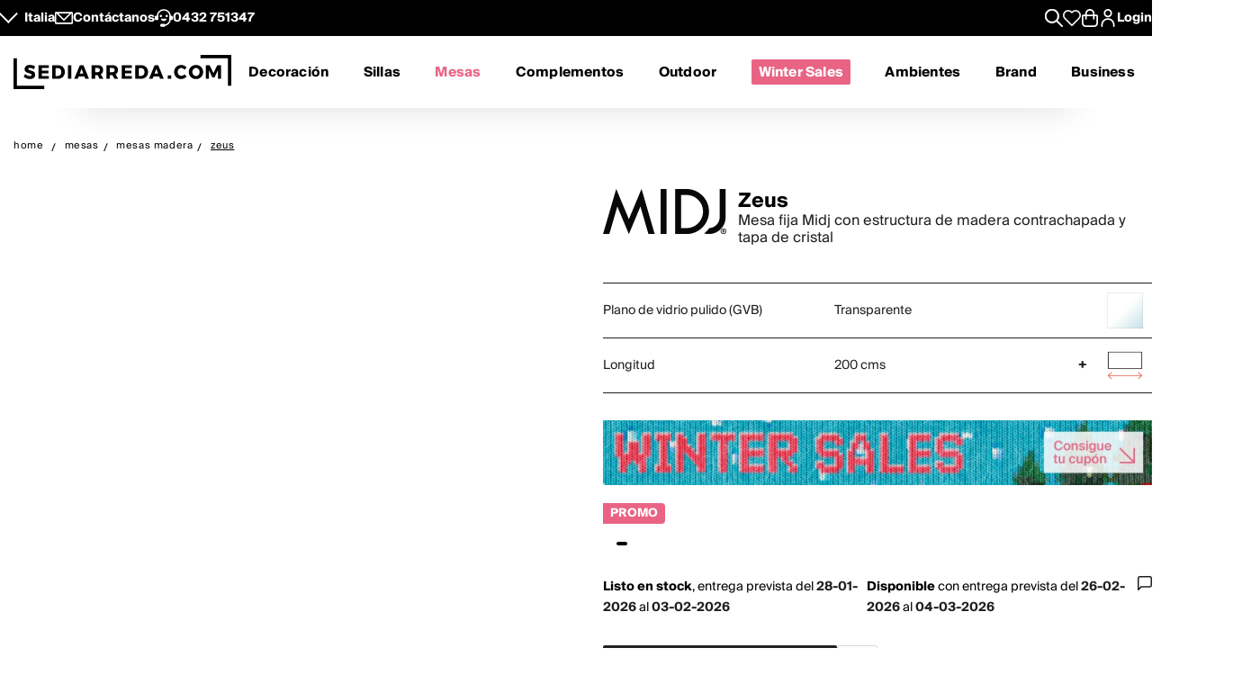

--- FILE ---
content_type: text/html; charset=utf-8
request_url: https://www.sediarreda.com/es/p-mdzeus-midj-zeus
body_size: 33285
content:


<!DOCTYPE html>
<html lang="es" > 
<head>

  		<!-- Meta Template product.tpl -->
	  <title>Zeus - Mesa fija Midj con estructura de madera contrachapada y tapa de cristal | Sediarreda.com</title>  
  <meta name="description" content="Zeus, Mesa fija Midj con estructura de madera contrachapada y tapa de cristal: cómpralo ahora en Sediarreda, el negocio online que te ofrece numerosas promociones y ofertas especiales todo el año!" />


  	
  <meta http-equiv="Content-Type" 		content="text/html; charset=utf-8" />
  <meta http-equiv="X-UA-Compatible" 	content="IE=edge">
  <meta content="width=device-width, initial-scale=1, minimum-scale=1.0" name="viewport" />
  <meta name="theme-color" 				content=“#FFFFFF”>
	
  
   
	

<!-- canonical -->
<link rel="canonical" href="https://www.sediarreda.com/es/p-mdzeus-midj-zeus" />

<!-- alternate -->
<link rel="alternate" hreflang="it"	href="https://www.sediarreda.com/it/p-mdzeus-midj-zeus" />
<link rel="alternate" hreflang="en"	href="https://www.sediarreda.com/en/p-mdzeus-midj-zeus" />
<link rel="alternate" hreflang="de"	href="https://www.sediarreda.com/de/p-mdzeus-midj-zeus" />
<link rel="alternate" hreflang="fr"	href="https://www.sediarreda.com/fr/p-mdzeus-midj-zeus" />
<link rel="alternate" hreflang="es"	href="https://www.sediarreda.com/es/p-mdzeus-midj-zeus" />
<link rel="alternate" hreflang="x-default"	href="https://www.sediarreda.com/en/p-mdzeus-midj-zeus" /> 
	

<!-- preconnect -->

<link rel="preconnect" href="https://cdns.sediarreda.com/" 	/>
<link rel="preconnect" href="https://api.clerk.io/"  		/><link rel="preconnect" href="https://cdn.iubenda.com/" 	/><link rel="preload" as="image" href="https://cdns.sediarreda.com/img/a45401ae6b/zeus-mesa-fija-de-madera-chapada-en-nogal-flameado-con-sobre-de-cristal-transparente-extraclaro-combinada-con-sillas-joe.jpg">	

<!-- icons -->
<link type="image/x-icon" href="https://www.sediarreda.com/favicon.ico" rel="icon" />
<link type="image/x-icon" href="https://www.sediarreda.com/favicon.ico" rel="shortcut icon" />

<link rel="apple-touch-icon" href="https://www.sediarreda.com/apple-touch-icon.png">
<link rel="icon" type="image/png" href="https://www.sediarreda.com/favicon-16x16.png" sizes="16x16">
<link rel="icon" type="image/png" href="https://www.sediarreda.com/favicon-32x32.png" sizes="32x32">
<link rel="icon" type="image/png" href="https://www.sediarreda.com/favicon-96x96.png" sizes="96x96">
<link rel="icon" type="image/png" href="https://www.sediarreda.com/android-chrome-192x192.png" sizes="192x192">
<link rel="icon" type="image/png" href="https://www.sediarreda.com/android-chrome-512x512.png" sizes="512x512">

<link rel="manifest" href="https://www.sediarreda.com/content/manifest/manifest.json" />	
	

<!-- css -->
<link rel="stylesheet" href="https://cdns.sediarreda.com/content/templates/sa-h/assets/css/compiled/sa-style.css?v=8">	
	


    
<!-- al autoloadCss from 2026/01wsales/loader -->
 <style> .product-item[data-label]::before, .product__string-promo { padding: 4px 8px; border-top-right-radius: 4px; border-bottom-right-radius: 4px; margin-right: 4px; } .product__promo { margin: 0; text-transform: uppercase; font-weight: 700; } .sa-catalog-percent { background-color: #000; color: #fff !important; border-radius: 4px; font-weight: bold; } #countdown { width:350px; margin:10px auto; } @media screen and (max-width: 375px){ #countdown{width:100%;} } #countdown .cont-days { display: none !important;} #countdown .cd-separator { width: 15px;} #countdown .ctd-col {color: #fff !important;} #modal-nsl .sa-modal { background-image: url(https://cdns.sediarreda.com/content/templates/sa-h/autoload/2026/01wsales/assets/background-popup-nl.jpg) !important; } .countdown__cart .cd_numbers {font-size: 1.5rem !important;} #modal-nsl .sa-modal .sa-modal-body > p { color: #fff; } #modal-nsl .sa-modal form button::after { position: relative; } #modal-nsl .sa-checkbox--label { color: #fff; } #modal-nsl .sa-checkbox--custom { background-color: rgb(256,256,256, 0.7); } </style> 
<!-- la -->

 


	

	
			
		<!-- Google Tag Manager -->
		<script>(function(w,d,s,l,i){
				w[l]=w[l]||[];
				w[l].push({'gtm.start':new Date().getTime(),event:'gtm.js', 'SA-privacy-1':true, 'SA-privacy-2':false, 'SA-privacy-3':false, 'SA-privacy-4':false, 'SA-privacy-5':false});
				var f=d.getElementsByTagName(s)[0],j=d.createElement(s),dl=l!='dataLayer'?'&l='+l:'';
				j.async=true;
				j.src='https://www.googletagmanager.com/gtm.js?id='+i+dl;
				f.parentNode.insertBefore(j,f);
		})(window,document,'script','dataLayer','GTM-W2LS82');</script>
		<!-- End Google Tag Manager -->
    	

	   


	

			<script type="text/javascript">
			var _iub = _iub || [];
			_iub.csConfiguration = {
				"gdprAppliesGlobally":true,
				"consentOnContinuedBrowsing":false,
				"lang":"es",
				"siteId":2182221,
				"floatingPreferencesButtonDisplay":false,
				"perPurposeConsent":true,
				"purposes": "1, 2, 4, 5",
				"cookiePolicyId":92374340, 
				"askConsentAtCookiePolicyUpdate": true,
				"priorConsent": true,
				"banner":{
					"slideDown":false,
					"acceptButtonDisplay":true,
					"customizeButtonDisplay":true,
					"acceptButtonColor":"#231f20",
					"acceptButtonCaptionColor":"white",
					"customizeButtonColor":"#ffffff",
					"customizeButtonCaptionColor":"#4D4D4D",
					"rejectButtonDisplay":true,
					"rejectButtonColor":"#231f20",
					"rejectButtonCaptionColor":"white",
					"position":"bottom",
					"textColor":"black",
					"listPurposes":true,
					"explicitWithdrawal":true,
					"backgroundColor":"#f2f2f2"
								 }
			   };
		</script>
		<script type="text/javascript" src="//cdn.iubenda.com/cs/iubenda_cs.js" charset="UTF-8" async></script>
		<script type="text/javascript">
			var _iub = _iub || {}; 
			_iub.cons_instructions = _iub.cons_instructions || []; 
			_iub.cons_instructions.push(["init", {api_key: "ApS8FMyOwat0X7UWvLmNeNhRWmPHwPrJ"}]);
		</script>
		<script type="text/javascript" src="https://cdn.iubenda.com/cons/iubenda_cons.js" async></script>
		 
	
	

 
	

								
				<!-- helloretail script START -->
				<script async src="https://helloretailcdn.com/helloretail.js"></script>
				<script>
					window.hrq = window.hrq || [];
					hrq.push(['init', {websiteUuid: '1e276007-fa1d-4a96-9bbe-440858d8c7d5'}]);
				</script>
				<!-- helloretail script END -->
			
		
 
	
	

	
			
					<script src="https://cdn.scalapay.com/js/scalapay-widget/webcomponents-bundle.js"></script>
			<script src="https://cdn.scalapay.com/js/scalapay-widget/scalapay-widget.js"></script>
			
 	
	

	
	<script type="text/javascript" src="//widget.trustpilot.com/bootstrap/v5/tp.widget.bootstrap.min.js" async></script>
 





   	    	<meta property="og:title" content="Midj - Zeus"/>
        <meta property="og:type" content="product" />
	<meta property="og:url"  content="https://www.sediarreda.com/es/p-mdzeus-midj-zeus" />
    <meta property="og:description" content="Mesa fija Midj con estructura de madera contrachapada y tapa de cristal" />
    <meta property="og:image" content="https://www.sediarreda.com/img/64f801ae6b00fa/zeus-mesa-fija-de-madera-chapada-en-nogal-flameado-con-sobre-de-cristal-transparente-extraclaro-combinada-con-sillas-joe.jpg" />
    <meta property="og:site_name" content="Sediarreda.com" />
	<link rel="image_src" type="image/jpeg" href="https://www.sediarreda.com/img/64f801ae6b00fa/zeus-mesa-fija-de-madera-chapada-en-nogal-flameado-con-sobre-de-cristal-transparente-extraclaro-combinada-con-sillas-joe.jpg" />







 

</head>

<body class="" itemscope="" itemtype="https://schema.org/WebPage" >


	

	
			
		<!-- Google Tag Manager (noscript) -->
		<noscript><iframe src="https://www.googletagmanager.com/ns.html?id=GTM-W2LS82"
		height="0" width="0" style="display:none;visibility:hidden"></iframe></noscript>
		<!-- End Google Tag Manager (noscript) -->
    	

	<script>
		window.dataLayer = window.dataLayer || [];
		
		
				
							
				dataLayer.push({
					'google_tag_params': { 
						'ecomm_pagetype': 'product',
						'ecomm_prodid': 'MDZEUSES', 
						'ecomm_totalvalue': '3242.70'
					 } 
				});		
					
					
		
            
            dataLayer.push({
				'event': 'SA-EnhancedEvent',
				'SA-EnhancedType':'SA-ProductDetail',
                'ecommerce': {
                    'detail': {
                        'products': [{   'name': 'Zeus', 
									 'id': 'MDZEUS', 
									  'price': '3242.70', 
									  'brand': 'MIDJ'   }]
                    }
                }
            });
            
			
		
		  
	</script>
    
    
       


 

<!-- o header -->
<header class="header">
  	
  	<section class="header_service">
  <div class="header_service--wrapper">
		<div class="sa-row lp-mb0">
			<div class="col-6 col-pt-half d-flex sa-pt-hide">
				
				
				<button class="localization-cta" data-toggle="modal" data-target="#language-selector" data-modal-lang="modal-language-selector">
					Italia
				</button>
				
				
				<div class="header_service--mail">
					 <a href="mailto:info@sediarreda.com" >
<svg xmlns="http://www.w3.org/2000/svg" viewBox="0 0 38 25.36">
	<g>
		<rect x="1.5" y="1.5" width="35" height="22.36" fill="none" stroke="#fff" stroke-linecap="round" stroke-linejoin="round" stroke-width="3"/>
		<polyline points="3.83 1.8 19.05 17.02 34.47 1.61" fill="none" stroke="#fff" stroke-linecap="round" stroke-linejoin="round" stroke-width="3"/>
	</g>
</svg><span>Contáctanos</span></a>
				</div>
				
				<div class="header_service--support">

					<a href="https://www.sediarreda.com/es/contactos">
<svg xmlns="http://www.w3.org/2000/svg" viewBox="0 0 38.57 38.07">
	<g>
		<g>
			<path d="M13.01,21.18c.61,1.74,1.93,3.16,3.62,3.89,.84,.37,1.75,.55,2.66,.55s1.81-.18,2.66-.55c1.69-.74,3.01-2.16,3.62-3.89l.18-.51H12.83l.18,.51Z"/>
			<path d="M15.47,14.77c0-1.36-1.11-2.48-2.47-2.48s-2.48,1.11-2.48,2.48,1.11,2.48,2.48,2.48,2.47-1.11,2.47-2.48"/>
			<path d="M28.05,14.77c0-1.36-1.11-2.48-2.48-2.48s-2.47,1.11-2.47,2.48,1.11,2.48,2.47,2.48,2.48-1.11,2.48-2.48"/>
			<path d="M19.29,34.75c7.61,0,13.78-6.17,13.78-13.78v-5.69c0-7.61-6.17-13.78-13.78-13.78S5.51,7.67,5.51,15.28v6.57" fill="none" stroke="#fff" stroke-miterlimit="10" stroke-width="3"/>
			<rect x="13.28" y="32.93" width="7.52" height="3.64" rx="1.07" ry="1.07" stroke="#fff" stroke-miterlimit="10" stroke-width="3"/>
			<path d="M.35,16.9H6.66v2.94c0,.59-.48,1.07-1.07,1.07H1.41c-.59,0-1.07-.48-1.07-1.07v-2.94H.35Z" transform="translate(22.41 15.4) rotate(90)" stroke="#fff" stroke-miterlimit="10" stroke-width="3"/>
			<path d="M32.98,16.9h4.18c.59,0,1.07,.48,1.07,1.07v2.94h-6.31v-2.94c0-.59,.48-1.07,1.07-1.07Z" transform="translate(53.97 -16.17) rotate(90)" stroke="#fff" stroke-miterlimit="10" stroke-width="3"/>
		</g>
	</g>
</svg>
										
							
							<span>0432&nbsp;751347</span>
											</a>
				</div><!-- end:: header_service--support-->	
				
			</div><!-- end:: col-6-->
			
			
			
			<div class="col-6 col-pt-half d-flex align-items-center justify-cont-end header_service--icons sa-pt-hide">
				
				
				<div class="header_service--search">
					<button  class="search-cta" aria-label="Apre modulo ricerca">
						
  						

<svg xmlns="http://www.w3.org/2000/svg" viewBox="0 0 38 38">
	<g >
		<path d="M37.56,35.44l-11.12-11.12c2.1-2.57,3.36-5.85,3.36-9.42C29.8,6.68,23.12,0,14.9,0S0,6.68,0,14.9s6.68,14.9,14.9,14.9c3.57,0,6.85-1.26,9.42-3.36l11.12,11.12c.29,.29,.68,.44,1.06,.44s.77-.15,1.06-.44c.59-.59,.59-1.54,0-2.12ZM3,14.9C3,8.34,8.34,3,14.9,3s11.9,5.34,11.9,11.9-5.34,11.9-11.9,11.9S3,21.46,3,14.9Z"/>
	</g>
</svg>
					</button>
				</div>
				
				
				<div class="header_service--wishlist">
					<button onclick="location.href='https://www.sediarreda.com/es/mysa/wishlist'" aria-label="Whislist prodotti" title="Whishlist" style="padding-top: 3px;">
						
  					    

<svg  xmlns="http://www.w3.org/2000/svg" viewBox="0 0 38 33.99">
	<path d="M19,32.49L4.35,18.09c-1.84-1.84-2.85-4.28-2.85-6.87C1.5,5.86,5.86,1.5,11.22,1.5c3.1,0,5.95,1.45,7.78,3.91,1.83-2.47,4.68-3.91,7.78-3.91,5.36,0,9.72,4.36,9.72,9.72,0,2.59-1.01,5.03-2.84,6.86l-14.66,14.41Z" fill="none" stroke-linecap="round" stroke-linejoin="round" stroke-width="3"/>
</svg>
					</button>
				</div>
				
				
				
				<div class="header_service--cart">
					<a href="https://www.sediarreda.com/es/index.php?pAct=ord01"  class="cart-cta" >
						
  					
<svg xmlns="http://www.w3.org/2000/svg" viewBox="0 0 53.78 60" aria-labelledby="title">
	<title id="title">Cart</title>
	<path d="M49.87,18.86h-7.45v-3.33c0-8.57-6.97-15.53-15.53-15.53S11.36,6.97,11.36,15.53v3.33H3.91c-2.16,0-3.91,1.75-3.91,3.91v24.43c0,7.06,5.74,12.8,12.8,12.8h28.19c7.06,0,12.8-5.74,12.8-12.8V22.77c0-2.16-1.75-3.91-3.91-3.91m-33.23-3.33c0-5.65,4.6-10.25,10.25-10.25s10.25,4.6,10.25,10.25v3.33H16.64v-3.33Zm31.86,31.67c0,4.14-3.37,7.52-7.52,7.52H12.8c-4.15,0-7.52-3.37-7.52-7.52V24.14h6.08v8.91c0,1.46,1.18,2.64,2.64,2.64s2.64-1.18,2.64-2.64v-8.91h20.5v8.91c0,1.46,1.18,2.64,2.64,2.64s2.64-1.18,2.64-2.64v-8.91h6.08v23.06Z" />
</svg>
					</a>
				</div>	
			
				
				<div class="header_service--login ">
					
				 
				 						<a href="https://www.sediarreda.com/es/mysa" rel="nofollow">
							
<svg xmlns="http://www.w3.org/2000/svg" width="32" height="32" viewBox="0 0 44.75 60">
	<path d="M22.38,30.62C10.04,30.62,0,40.66,0,52.99v4.4c0,1.44,1.17,2.61,2.61,2.61s2.61-1.17,2.61-2.61v-4.4c0-9.46,7.7-17.16,17.16-17.16s17.16,7.7,17.16,17.16v4.4c0,1.44,1.17,2.61,2.61,2.61s2.61-1.17,2.61-2.61v-4.4c0-12.34-10.04-22.38-22.37-22.38" /><path d="M22.38,27.64c7.62,0,13.82-6.2,13.82-13.82S29.99,0,22.38,0,8.56,6.2,8.56,13.82s6.2,13.82,13.82,13.82m0-22.42c4.74,0,8.6,3.86,8.6,8.6s-3.86,8.6-8.6,8.6-8.6-3.86-8.6-8.6,3.86-8.6,8.6-8.6"/>
</svg>

							<span class="sa-hide-mob">Login</span>
						</a>
				 					
				
				</div>				
					
			</div>
			
			
			<div class="col-full only-mobile">
				
				

	<div class="header_service--mobile ">


	<div class="d-flex header_service--lang">
		<button class="localization-cta" data-toggle="modal" data-target="#language-selector" data-modal-lang="modal-language-selector">
			
			ITA
		</button>
				
				
				<div class="header_service--mail">
					<a href="mailto:info@sediarreda.com" class="sa-visible-dsk">
						
						
<svg xmlns="http://www.w3.org/2000/svg" viewBox="0 0 38 25.36">
	<g>
		<rect x="1.5" y="1.5" width="35" height="22.36" fill="none" stroke="#fff" stroke-linecap="round" stroke-linejoin="round" stroke-width="3"/>
		<polyline points="3.83 1.8 19.05 17.02 34.47 1.61" fill="none" stroke="#fff" stroke-linecap="round" stroke-linejoin="round" stroke-width="3"/>
	</g>
</svg>
					</a>
				</div>
		
		
				<div class="header_service--support">
											<a href="tel:+390432751347" title="+390432751347" >0432&nbsp;751347</a>
										 
				</div><!-- end:: header_service--support-->	
		
	</div><!-- fine prima colonna -->
	

	
	<div class="d-flex justify-cont-end header_service--icons">
		
		
				<div class="header_service--login " >
					<a href="https://www.sediarreda.com/es/mysa" rel="nofollow" >
						
						
<svg xmlns="http://www.w3.org/2000/svg" width="32" height="32" viewBox="0 0 44.75 60">
	<path d="M22.38,30.62C10.04,30.62,0,40.66,0,52.99v4.4c0,1.44,1.17,2.61,2.61,2.61s2.61-1.17,2.61-2.61v-4.4c0-9.46,7.7-17.16,17.16-17.16s17.16,7.7,17.16,17.16v4.4c0,1.44,1.17,2.61,2.61,2.61s2.61-1.17,2.61-2.61v-4.4c0-12.34-10.04-22.38-22.37-22.38" /><path d="M22.38,27.64c7.62,0,13.82-6.2,13.82-13.82S29.99,0,22.38,0,8.56,6.2,8.56,13.82s6.2,13.82,13.82,13.82m0-22.42c4.74,0,8.6,3.86,8.6,8.6s-3.86,8.6-8.6,8.6-8.6-3.86-8.6-8.6,3.86-8.6,8.6-8.6"/>
</svg>

					</a>
				</div>
				
				
				<div class="header_service--wishlist">
					<a href="https://www.sediarreda.com/es/mysa/wishlist" aria-label="Open Whishlist Page" title="Whishlist">
						
  					

<svg  xmlns="http://www.w3.org/2000/svg" viewBox="0 0 38 33.99">
	<path d="M19,32.49L4.35,18.09c-1.84-1.84-2.85-4.28-2.85-6.87C1.5,5.86,5.86,1.5,11.22,1.5c3.1,0,5.95,1.45,7.78,3.91,1.83-2.47,4.68-3.91,7.78-3.91,5.36,0,9.72,4.36,9.72,9.72,0,2.59-1.01,5.03-2.84,6.86l-14.66,14.41Z" fill="none" stroke-linecap="round" stroke-linejoin="round" stroke-width="3"/>
</svg>
					</a>
				</div>
				
				
				<div class="header_service--cart">
					<a href="https://www.sediarreda.com/es/index.php?pAct=ord01"  class="cart-cta" >
						
  					
<svg xmlns="http://www.w3.org/2000/svg" viewBox="0 0 53.78 60" aria-labelledby="title">
	<title id="title">Cart</title>
	<path d="M49.87,18.86h-7.45v-3.33c0-8.57-6.97-15.53-15.53-15.53S11.36,6.97,11.36,15.53v3.33H3.91c-2.16,0-3.91,1.75-3.91,3.91v24.43c0,7.06,5.74,12.8,12.8,12.8h28.19c7.06,0,12.8-5.74,12.8-12.8V22.77c0-2.16-1.75-3.91-3.91-3.91m-33.23-3.33c0-5.65,4.6-10.25,10.25-10.25s10.25,4.6,10.25,10.25v3.33H16.64v-3.33Zm31.86,31.67c0,4.14-3.37,7.52-7.52,7.52H12.8c-4.15,0-7.52-3.37-7.52-7.52V24.14h6.08v8.91c0,1.46,1.18,2.64,2.64,2.64s2.64-1.18,2.64-2.64v-8.91h20.5v8.91c0,1.46,1.18,2.64,2.64,2.64s2.64-1.18,2.64-2.64v-8.91h6.08v23.06Z" />
</svg>
					</a>
				</div>	
	
	</div><!-- fine terza colonna -->
				
				
				
				
				
</div><!-- end::header_service--mobile -->
	
			</div><!-- end mobile service -->
			
		</div><!-- end::sa-row -->
	</div><!-- end::wrapper--content -->
</section>


	
	<!-- o header__navigation -->
<div class="header__navigation">

				<!-- o main logo -->
	<div class="header__navigation-logo_wrapper d-flex align-items-center">

		<a href="https://www.sediarreda.com/es/">
			
			 
				<img src="https://cdns.sediarreda.com/content/templates/sa-h/assets/images/sediarreda.svg" alt="Sediarreda.com" width="242" height="38" class="sa_logo-big">
				<img src="https://cdns.sediarreda.com/content/templates/sa-h/assets/images/logo_samob_min.svg" alt="Sediarreda.com" class="sa_logo-mini" width="242" height="38" style="display:none">
			 
		</a>
		   
			<div class="nav-alert">
				<div class="nav-alert__ctas">
					<a href="https://www.sediarreda.com/es/" class="button button--outline nav-alert__go">Inicio</a>
					<a href="https://www.sediarreda.com/es/index.php?pAct=ord01" class="button button--outline nav-alert__go">Carrito</a>
					<button class="button button--outline nav-alert__cancel">Quédate aquí</button>
				</div>
			</div>   
			

		
		<!-- o header icons mob -->
<div class="header__navigation--icons">

			
			<button class="search-cta" aria-label="Apre modulo ricerca">
				
  				

<svg xmlns="http://www.w3.org/2000/svg" viewBox="0 0 38 38">
	<g >
		<path d="M37.56,35.44l-11.12-11.12c2.1-2.57,3.36-5.85,3.36-9.42C29.8,6.68,23.12,0,14.9,0S0,6.68,0,14.9s6.68,14.9,14.9,14.9c3.57,0,6.85-1.26,9.42-3.36l11.12,11.12c.29,.29,.68,.44,1.06,.44s.77-.15,1.06-.44c.59-.59,.59-1.54,0-2.12ZM3,14.9C3,8.34,8.34,3,14.9,3s11.9,5.34,11.9,11.9-5.34,11.9-11.9,11.9S3,21.46,3,14.9Z"/>
	</g>
</svg>
			</button>
			
			
			<span id="sa-menumob" class="header__cta tsvg">
				
  				
<svg xmlns="http://www.w3.org/2000/svg" viewBox="0 0 38.47 30.02">
	<g>
		<g >
			<g>
				<path d="M36.97,3H1.5c-.83,0-1.5-.67-1.5-1.5S.67,0,1.5,0H36.97c.83,0,1.5,.67,1.5,1.5s-.67,1.5-1.5,1.5Z"/>
			</g>
			<g>
				<path d="M36.97,16.73H1.5c-.83,0-1.5-.67-1.5-1.5s.67-1.5,1.5-1.5H36.97c.83,0,1.5,.67,1.5,1.5s-.67,1.5-1.5,1.5Z"/>
			</g>
			<g>
				<path d="M36.97,30.02H1.5c-.83,0-1.5-.67-1.5-1.5s.67-1.5,1.5-1.5H36.97c.83,0,1.5,.67,1.5,1.5s-.67,1.5-1.5,1.5Z"/>
			</g>
		</g>
	</g>
</svg>
			</span>

</div>
<!-- c header icons mob -->
	</div>
	<!-- c main logo -->
		
	<!-- o mm -->
	<nav class="navigation">
		<ul class="navigation__list" id="mobile-navigation">

				
				<!-- mm__arredamento -->
				<li class="navigation__item "  data-subnavigation="#furniture" >
					<div class="nav_link_wrapper">
						<a href="https://www.sediarreda.com/es/decoracion" >Decoración
							
							<img src="https://www.sediarreda.com/content/templates/sa-h/assets/images/ui/arrow_right.svg" alt="prev" class="sa-show-mob">
						</a>
						
						<button class="mobile-navigation__button sa-toggle-menumobile" data-target="#furniture" aria-expanded="false" aria-label="Decoración" aria-controls="furniture"></button>
					</div>
					<div class="sub_nav" id="furniture">
						<div class="subnavigation__inner"> 
	
	<div class="sa_menublock megamenu__mobhide first-level" >
		
		<div class="subnavigation__title subnavigation__back" ><button class="sa-toggle-menumobile"  style="height: 100%; width: 100%;" data-target="#furniture"  aria-expanded="false"  aria-controls="furniture"><img class="sa-toggle-menumobile__back" src="https://www.sediarreda.com/content/templates/sa-h/assets/images/ui/arrow_left.svg" alt="prev"></button></div>
	</div>
	
	
	<div class="sa_menublock--img ">
		
	
			
<!-- al mmBannerAll from 2026/01wsales/loader -->
 <a href="https://www.sediarreda.com/es/promo?ordby=6" title=""> <img src="https://cdns.sediarreda.com/content/templates/sa-h/autoload/2026/01wsales/assets/megamenu-wintersales.jpg" alt="Winter Sales" loading="lazy"> </a> 
<!-- la -->

			
	</div>	
	
	
	
	
	
	<!-- col i -->
	<div class="sa_menublock ">
		
		<p class="subnavigation__title first-level">
    		Sillas y mesas
			
			
<button class="mobile-navigation__button sa-toggle-menumobile" data-toggle="collapse" data-target="#sedtav" aria-expanded="false" aria-controls="sedtav"></button>
<img class="sa-show-mob megamenu__next-level" src="https://www.sediarreda.com/content/templates/sa-h/assets/images/ui/arrow_right.svg" alt="next">
        </p>
		
		<div class="subnavigation__menu-wrapper" id="sedtav">
			
			<div class="subnavigation__title subnavigation__back" ><button class="sa-toggle-menumobile"  style="height: 100%; width: 100%;" data-target="#sedtav"  aria-expanded="false"  aria-controls="sedtav"><img class="sa-toggle-menumobile__back" src="https://www.sediarreda.com/content/templates/sa-h/assets/images/ui/arrow_left.svg" alt="prev"></button></div>
						
			<ul class="subnavigation__menu ">
				<li class="subnavigation__item"><a href="https://www.sediarreda.com/es/sillas-y-mesas/sillas" title="">Sillas</a></li>
				<li class="subnavigation__item"><a href="https://www.sediarreda.com/es/sillas-y-mesas/taburetes" title="">Taburetes</a></li>
				<li class="subnavigation__item"><a href="https://www.sediarreda.com/es/sillas-y-mesas/bancos" title="">Bancos</a></li>
				<li class="subnavigation__item"><a href="https://www.sediarreda.com/es/sillas-y-mesas/mesas" title="">Mesas</a></li>
				<li class="subnavigation__item"><a href="https://www.sediarreda.com/es/sillas-y-mesas/mesitas" title="">Mesitas</a></li>
				<li class="subnavigation__item"><a href="https://www.sediarreda.com/es/sillas-y-mesas/consola" title="">Consola</a></li>
				<li class="subnavigation__item"><a href="https://www.sediarreda.com/es/oficina/escritorios" title="">Escritorios</a></li>
			</ul>
		</div>
	
	</div>
	
	
	
	<!-- col ii -->
	<div class="sa_menublock ">
		<p class="subnavigation__title first-level">
     	<a href="https://www.sediarreda.com/es/sillones-y-sofas" title="">Sillones y sofás</a> 
      	
				
<button class="mobile-navigation__button sa-toggle-menumobile" data-toggle="collapse" data-target="#poltdiv" aria-expanded="false" aria-controls="poltdiv"></button>
<img class="sa-show-mob megamenu__next-level" src="https://www.sediarreda.com/content/templates/sa-h/assets/images/ui/arrow_right.svg" alt="next">
			</p>
		
		<div class="subnavigation__menu-wrapper" id="poltdiv">
			
			<div class="subnavigation__title subnavigation__back" ><button class="sa-toggle-menumobile"  style="height: 100%; width: 100%;" data-target="#poltdiv"  aria-expanded="false"  aria-controls="poltdiv"><img class="sa-toggle-menumobile__back" src="https://www.sediarreda.com/content/templates/sa-h/assets/images/ui/arrow_left.svg" alt="prev"></button></div>	
			
			
			<p class="subnavigation__title subnavigation__title-mobile">
				<a href="https://www.sediarreda.com/es/sillones-y-sofas" title="">Ver todo en sillones y sofás</a>
			</p>
			
			<ul class="subnavigation__menu">
				<li class="subnavigation__item"><a href="https://www.sediarreda.com/es/sillones-y-sofas/sillones" title="">Sillones</a></li>
				<li class="subnavigation__item"><a href="https://www.sediarreda.com/es/sillones-y-sofas/sofas" title="">Sofás</a></li>
				<li class="subnavigation__item"><a href="https://www.sediarreda.com/es/sillones-y-sofas/sofa-camas" title="">Sofá-camas</a></li>
				<li class="subnavigation__item"><a href="https://www.sediarreda.com/es/sillones-y-sofas/pouf" title="">Pouf</a></li>
				<li class="subnavigation__item"><a href="https://www.sediarreda.com/es/sillones-y-sofas/chaise-longue" title="">Chaise longue</a></li>
				<li class="subnavigation__item"><a href="https://www.sediarreda.com/es/sillones-y-sofas/relax-y-regulables" title="">Relax y regulables</a></li>
     </ul>
		</div>
		
	</div>
	
	
	
	<!-- col iii -->
	<div class="sa_menublock ">
		 <p class="subnavigation__title first-level" >
     	Decoración
			
			
<button class="mobile-navigation__button sa-toggle-menumobile" data-toggle="collapse" data-target="#arredo" aria-expanded="false" aria-controls="arredo"></button>
<img class="sa-show-mob megamenu__next-level" src="https://www.sediarreda.com/content/templates/sa-h/assets/images/ui/arrow_right.svg" alt="next"> 
		 </p>
		
		<div class="subnavigation__menu-wrapper" id="arredo">
			
			<div class="subnavigation__title subnavigation__back" ><button class="sa-toggle-menumobile"  style="height: 100%; width: 100%;" data-target="#arredo"  aria-expanded="false"  aria-controls="arredo"><img class="sa-toggle-menumobile__back" src="https://www.sediarreda.com/content/templates/sa-h/assets/images/ui/arrow_left.svg" alt="prev"></button></div>
						
			<ul class="subnavigation__menu" >
				<li class="subnavigation__item"><a href="https://www.sediarreda.com/es/decoracion/muebles-de-entrada" title="">Muebles de entrada</a></li>
				<li class="subnavigation__item"><a href="https://www.sediarreda.com/es/decoracion/zapateros" title="">Zapateros</a></li>
				<li class="subnavigation__item"><a href="https://www.sediarreda.com/es/decoracion/librerias-y-paredes-equipadas" title="">Librerías y paredes equipadas</a></li>
				<li class="subnavigation__item"><a href="https://www.sediarreda.com/es/decoracion/muebles-modulares" title="">Muebles modulares</a></li>
				<li class="subnavigation__item"><a href="https://www.sediarreda.com/es/decoracion/muebles-para-tv" title="">Muebles para TV</a></li>
				<li class="subnavigation__item"><a href="https://www.sediarreda.com/es/decoracion/vitrinas-salon" title="">Vitrinas salón</a></li>
				<li class="subnavigation__item"><a href="https://www.sediarreda.com/es/decoracion/creencias-y-aparadores" title="">Creencias y aparadores</a></li>
				<li class="subnavigation__item li-show-mob"><a href="https://www.sediarreda.com/es/decoracion/muebles-bano" title="">Muebles baño</a></li>
				<li class="subnavigation__item li-show-mob"><a href="https://www.sediarreda.com/es/decoracion/muebles-de-lavanderia" title="">Muebles de lavandería</a></li>
				<li class="subnavigation__item li-show-mob"><a href="https://www.sediarreda.com/es/decoracion/camas" title="">Camas</a></li>
				<li class="subnavigation__item li-show-mob"><a href="https://www.sediarreda.com/es/decoracion/colchones-y-somiers" title="">Colchones y somiers</a></li>
				<li class="subnavigation__item li-show-mob"><a href="https://www.sediarreda.com/es/decoracion/mesas-de-noche-y-cajoneras" title="">Mesas de noche y cajoneras</a></li>
				<li class="subnavigation__item li-show-mob"><a href="https://www.sediarreda.com/es/decoracion/bebes" title="">Bebés</a></li>
     </ul>
		</div>
		
	</div>
	
	
	
	<!-- col iv -->
	<div class="sa_menublock ">
		
		<ul class="subnavigation__menu subnavigation__menu-notitle br1 sa_hide_mob" id="arredo2" style="margin-top:1.7em;">
				<li class="subnavigation__item"><a href="https://www.sediarreda.com/es/decoracion/muebles-bano" title="">Muebles baño</a></li>
				<li class="subnavigation__item"><a href="https://www.sediarreda.com/es/decoracion/muebles-de-lavanderia" title="">Muebles de lavandería</a></li>
				<li class="subnavigation__item"><a href="https://www.sediarreda.com/es/decoracion/camas" title="">Camas</a></li>
				<li class="subnavigation__item"><a href="https://www.sediarreda.com/es/decoracion/colchones-y-somiers" title="">Colchones y somiers</a></li>
				<li class="subnavigation__item"><a href="https://www.sediarreda.com/es/decoracion/mesas-de-noche-y-cajoneras" title="">Mesas de noche y cajoneras</a></li>
				<li class="subnavigation__item"><a href="https://www.sediarreda.com/es/decoracion/bebes" title="">Bebés</a></li>

		</ul>
		
		<p class="subnavigation__title space first-level" >
    		<a href="https://www.sediarreda.com/es/complementos" title="">Complementos</a> 
   		</p>
		
		<p class="subnavigation__title space first-level" >
    		<a href="https://www.sediarreda.com/es/jardin" title="">Outdoor</a> 
    	</p>	
	</div>	
	
	
	
	
	<!-- col v -->
	<div class="sa_menublock ">

		<p class="subnavigation__title first-level" >
    		<a href="https://www.sediarreda.com/es/oficina" title="">Oficina</a> 
			
			
<button class="mobile-navigation__button sa-toggle-menumobile" data-toggle="collapse" data-target="#uff" aria-expanded="false" aria-controls="uff"></button>
<img class="sa-show-mob megamenu__next-level" src="https://www.sediarreda.com/content/templates/sa-h/assets/images/ui/arrow_right.svg" alt="next"> 
		</p>
		<div class="subnavigation__menu-wrapper" id="uff">
			
			<div class="subnavigation__title subnavigation__back" ><button class="sa-toggle-menumobile"  style="height: 100%; width: 100%;" data-target="#uff"  aria-expanded="false"  aria-controls="uff"><img class="sa-toggle-menumobile__back" src="https://www.sediarreda.com/content/templates/sa-h/assets/images/ui/arrow_left.svg" alt="prev"></button></div>
						
			
			<p class="subnavigation__title subnavigation__title-mobile">
				<a href="https://www.sediarreda.com/es/oficina" title="" >Ver todo en oficina</a>
			</p>
			
			
			<ul class="subnavigation__menu" >
				<li class="subnavigation__item"><a href="https://www.sediarreda.com/es/oficina/sillas-operativas" title="">Sillas operativas</a></li>
				<li class="subnavigation__item"><a href="https://www.sediarreda.com/es/oficina/sillones-ejecutivos" title="">Sillones ejecutivos</a></li>
				<li class="subnavigation__item"><a href="https://www.sediarreda.com/es/oficina/sillas-de-visitantes-y-de-conferencia" title="">Sillas de visitantes y de conferencia</a></li>
				<li class="subnavigation__item"><a href="https://www.sediarreda.com/es/oficina/escritorios" title="">Escritorios</a></li>
				<li class="subnavigation__item"><a href="https://www.sediarreda.com/es/oficina/taburetes-de-oficina" title="">Taburetes de oficina</a></li>
				<li class="subnavigation__item"><a href="https://www.sediarreda.com/es/oficina/mesas-para-reuniones" title="">Mesas para reuniones</a></li>
				<li class="subnavigation__item"><a href="https://www.sediarreda.com/es/oficina/muebles-de-oficina" title="">Muebles de oficina</a></li>
				<li class="subnavigation__item"><a href="https://www.sediarreda.com/es/oficina/complementos-para-la-oficina" title="">Complementos para la oficina</a></li>
				<li class="subnavigation__item"><a href="https://www.sediarreda.com/es/oficina/mobili-reception" title="">Mobili reception</a></li>
				<li class="subnavigation__item"><a href="https://www.sediarreda.com/es/oficina/sillones-y-sofas-para-la-oficina" title="">Sillones y sofás para la oficina</a></li>
			</ul>
		</div>

		
		
	</div>	

	
	<!-- col vi -->
	<div class="sa_menublock ">
    	<p class="subnavigation__title space first-level" >
    		<a href="https://www.sediarreda.com/es/pro" title="" class="sa_menu-businessLabel">Business</a> 
   		</p> 

	
		
		<p class="subnavigation__title space first-level" >
    		<a href="https://www.sediarreda.com/es/gift-cards" title="">Gift cards</a> 
    	</p>
		
				
				
    	<p class="subnavigation__title space first-level" >
			<a href="https://www.sediarreda.com/es/magazine" title="" ><span style="font-weight: 400;">mydesign</span><strong>magazine</strong></a> 
   		</p> 
		
	</div>		
	
	
</div><!-- end::subnavigation__inner -->


					</div> 
				</li>	

														
				<!-- mm__sedie -->
				<li class="navigation__item " data-subnavigation="#chairs" >
					<div class="nav_link_wrapper">
						<a href="https://www.sediarreda.com/es/sillas-y-mesas/sillas" >		Sillas
							
							<img src="https://www.sediarreda.com/content/templates/sa-h/assets/images/ui/arrow_right.svg" alt="prev" class="sa-show-mob">
						</a>
						<button class="mobile-navigation__button sa-toggle-menumobile" data-target="#chairs" aria-expanded="false" aria-controls="chairs" aria-label="Sillas"></button>
					</div>
					<div class="sub_nav" id="chairs" >
						 


<div class="subnavigation__inner">
	<div class="sa_menublock megamenu__mobhide first-level" >
		
		<div class="subnavigation__title subnavigation__back" ><button class="sa-toggle-menumobile"  style="height: 100%; width: 100%;" data-target="#chairs"  aria-expanded="false"  aria-controls="chairs"><img class="sa-toggle-menumobile__back" src="https://www.sediarreda.com/content/templates/sa-h/assets/images/ui/arrow_left.svg" alt="prev"></button></div>
	</div>
	
	
	<div class="sa_menublock--img ">
		
	
			
<!-- al mmBannerAll from 2026/01wsales/loader -->
 <a href="https://www.sediarreda.com/es/promo?ordby=6" title=""> <img src="https://cdns.sediarreda.com/content/templates/sa-h/autoload/2026/01wsales/assets/megamenu-wintersales.jpg" alt="Winter Sales" loading="lazy"> </a> 
<!-- la -->

		
	</div>

	<div class="sa_menublock ">
		<p class="subnavigation__title first-level"> 
    	<a href="https://www.sediarreda.com/es/sillas-y-mesas/sillas" title="">Sillas</a> 
			
			
<button class="mobile-navigation__button sa-toggle-menumobile" data-toggle="collapse" data-target="#sedie" aria-expanded="false" aria-controls="sedie"></button>
<img class="sa-show-mob megamenu__next-level" src="https://www.sediarreda.com/content/templates/sa-h/assets/images/ui/arrow_right.svg" alt="next">
     </p>
		<div class="subnavigation__menu-wrapper" id="sedie">
			
			<div class="subnavigation__title subnavigation__back" ><button class="sa-toggle-menumobile"  style="height: 100%; width: 100%;" data-target="#sedie"  aria-expanded="false"  aria-controls="sedie"><img class="sa-toggle-menumobile__back" src="https://www.sediarreda.com/content/templates/sa-h/assets/images/ui/arrow_left.svg" alt="prev"></button></div>
			
			
			<p class="subnavigation__title subnavigation__title-mobile">
				<a href="https://www.sediarreda.com/es/sillas-y-mesas/sillas" title="">Ver todas las sillas</a>
			</p>
			<ul class="subnavigation__menu" >
				<li class="subnavigation__item"><a href="https://www.sediarreda.com/es/sillas-y-mesas/sillas/sillas-madera" title="">Sillas madera</a></li>
				<li class="subnavigation__item"><a href="https://www.sediarreda.com/es/sillas-y-mesas/sillas/sillas-metal" title="">Sillas metal</a></li>
				<li class="subnavigation__item"><a href="https://www.sediarreda.com/es/sillas-y-mesas/sillas/sillas-plastic" title="">Sillas plastic</a></li>
				<li class="subnavigation__item"><a href="https://www.sediarreda.com/es/sillas-y-mesas/sillas/sillas-plegables" title="">Sillas plegables</a></li>
				<li class="subnavigation__item"><a href="https://www.sediarreda.com/es/sillas-y-mesas/sillas/sillones-lounge" title="">Sillones lounge</a></li>
				<li class="subnavigation__item"><a href="https://www.sediarreda.com/es/sillas-y-mesas/sillas/ergonomicas" title="">Ergonómicas</a></li>
				<li class="subnavigation__item"><a href="https://www.sediarreda.com/es/sillas-y-mesas/sillas/sillas-de-cocina" title="">Sillas de cocina</a></li>
				<li class="subnavigation__item"><a href="https://www.sediarreda.com/es/sillas-y-mesas/sillas/sillas-home-office" title="">Sillas home office</a></li>
			</ul>
		</div>
          
	</div>
	
	
	
	<!-- SECONDA COLONNA -->
	<div class="sa_menublock ">
		 <p class="subnavigation__title first-level"> 
    	<a href="https://www.sediarreda.com/es/sillas-y-mesas/taburetes" title="">Taburetes</a> 
			 
				
<button class="mobile-navigation__button sa-toggle-menumobile" data-toggle="collapse" data-target="#sgabelli" aria-expanded="false" aria-controls="sgabelli"></button>
<img class="sa-show-mob megamenu__next-level" src="https://www.sediarreda.com/content/templates/sa-h/assets/images/ui/arrow_right.svg" alt="next">
     </p>
		<div class="subnavigation__menu-wrapper" id="sgabelli">
			
			<div class="subnavigation__title subnavigation__back" ><button class="sa-toggle-menumobile"  style="height: 100%; width: 100%;" data-target="#sgabelli"  aria-expanded="false"  aria-controls="sgabelli"><img class="sa-toggle-menumobile__back" src="https://www.sediarreda.com/content/templates/sa-h/assets/images/ui/arrow_left.svg" alt="prev"></button></div>
			
			
			<p class="subnavigation__title subnavigation__title-mobile">
				<a href="https://www.sediarreda.com/es/sillas-y-mesas/taburetes" title="">Ver todos los taburetes</a> 
			</p>
			<ul class="subnavigation__menu">
				<li class="subnavigation__item"><a href="https://www.sediarreda.com/es/sillas-y-mesas/taburetes/taburetes-madera" title="">Taburetes madera</a></li>
				<li class="subnavigation__item"><a href="https://www.sediarreda.com/es/sillas-y-mesas/taburetes/taburetes-metal" title="">Taburetes metal</a></li>
				<li class="subnavigation__item"><a href="https://www.sediarreda.com/es/sillas-y-mesas/taburetes/taburetes-plastico" title="">Taburetes Plástico</a></li>
				<li class="subnavigation__item"><a href="https://www.sediarreda.com/es/sillas-y-mesas/taburetes/taburetes-de-cocina" title="">Taburetes de cocina</a></li>
				<li class="subnavigation__item"><a href="https://www.sediarreda.com/es/sillas-y-mesas/taburetes/taburetes-bajos" title="">Taburetes bajos</a></li>
			</ul>
		</div>
		
		<p class="subnavigation__title space first-level"> 
    	<a href="https://www.sediarreda.com/es/sillas-y-mesas/bancos" title="">Bancos</a> 
     </p>
		
	</div>
	
	<!-- TERZA COLONNA -->
	<div class="sa_menublock ">
		<p class="subnavigation__title sa_hide_mob" >
    	Top Brand 
      <button class="mobile-navigation__button" data-target="#tbsedie" aria-expanded="false" aria-controls="tbsedie"></button>
     </p>
		<div class="subnavigation__menu-wrapper " id="tbsedie">
			
			<div class="subnavigation__title subnavigation__back" ><button class="sa-toggle-menumobile"  style="height: 100%; width: 100%;" data-target="#tbsedie"  aria-expanded="false"  aria-controls="tbsedie"><img class="sa-toggle-menumobile__back" src="https://www.sediarreda.com/content/templates/sa-h/assets/images/ui/arrow_left.svg" alt="prev"></button></div>
			<ul class="subnavigation__menu">
				<li class="subnavigation__item"><a href="https://www.sediarreda.com/es/stores/connubia-calligaris/sillas-y-taburetes" title="">Connubia Calligaris</a></li>
				<li class="subnavigation__item"><a href="https://www.sediarreda.com/es/stores/kartell/sillas" title="">Kartell</a></li>
				<li class="subnavigation__item"><a href="https://www.sediarreda.com/es/stores/pedrali/sgabelli" title="">Pedrali</a></li>
				<li class="subnavigation__item"><a href="https://www.sediarreda.com/es/stores/scab/sillas" title="">Scab</a></li>
				<li class="subnavigation__item"><a href="https://www.sediarreda.com/es/stores/muuto/sillas-y-taburetes" title="">Muuto</a></li>
				<li class="subnavigation__item"><a href="https://www.sediarreda.com/es/stores/normann-copenhagen/sillas-y-taburetes" title="">Normann Copenhagen</a></li>
				<li class="subnavigation__item"><a href="https://www.sediarreda.com/es/stores/varier" title="">Varier</a></li>
				<li class="subnavigation__item"><a href="https://www.sediarreda.com/es/stores/midj/sillas-y-taburetes" title="">MIDJ</a></li>
     	</ul>
		</div>
		
	</div>
	
</div><!-- end::subnavigation__inner -->
					</div>
				</li>

						                      
				<!-- mm__tavoli -->
				<li class="navigation__item " data-subnavigation="#tables" >
					<div class="nav_link_wrapper">
						<a href="https://www.sediarreda.com/es/sillas-y-mesas/mesas"  class="current" >Mesas
							
							<img src="https://www.sediarreda.com/content/templates/sa-h/assets/images/ui/arrow_right.svg" alt="prev" class="sa-show-mob">
						</a>
						<button class="mobile-navigation__button sa-toggle-menumobile" data-target="#tables" aria-expanded="false" aria-controls="tables" aria-label="Mesas"></button>
					</div>
					<div class="sub_nav" id="tables">
						
<div class="subnavigation__inner">
	<div class="sa_menublock megamenu__mobhide first-level" >
		
		<div class="subnavigation__title subnavigation__back" ><button class="sa-toggle-menumobile"  style="height: 100%; width: 100%;" data-target="#tables"  aria-expanded="false"  aria-controls="tables"><img class="sa-toggle-menumobile__back" src="https://www.sediarreda.com/content/templates/sa-h/assets/images/ui/arrow_left.svg" alt="prev"></button></div>
	</div>
	
	
	<div class="sa_menublock--img ">
		
	
			
<!-- al mmBannerAll from 2026/01wsales/loader -->
 <a href="https://www.sediarreda.com/es/promo?ordby=6" title=""> <img src="https://cdns.sediarreda.com/content/templates/sa-h/autoload/2026/01wsales/assets/megamenu-wintersales.jpg" alt="Winter Sales" loading="lazy"> </a> 
<!-- la -->

		
	</div>

	<div class="sa_menublock ">
		<p class="subnavigation__title first-level"> 
    		<a href="https://www.sediarreda.com/es/sillas-y-mesas/mesas" title="">Mesas</a> 
			
			
<button class="mobile-navigation__button sa-toggle-menumobile" data-toggle="collapse" data-target="#tav1" aria-expanded="false" aria-controls="tav1"></button>
<img class="sa-show-mob megamenu__next-level" src="https://www.sediarreda.com/content/templates/sa-h/assets/images/ui/arrow_right.svg" alt="next">
    	</p>
		<div class="subnavigation__menu-wrapper" id="tav1">
			
			<div class="subnavigation__title subnavigation__back" ><button class="sa-toggle-menumobile"  style="height: 100%; width: 100%;" data-target="#tav1"  aria-expanded="false"  aria-controls="tav1"><img class="sa-toggle-menumobile__back" src="https://www.sediarreda.com/content/templates/sa-h/assets/images/ui/arrow_left.svg" alt="prev"></button></div>
			
			<p class="subnavigation__title subnavigation__title-mobile">
				<a href="https://www.sediarreda.com/es/sillas-y-mesas/mesas" title="">Ver todas las tablas</a>
			</p>
			<ul class="subnavigation__menu">
				<li class="subnavigation__item"><a href="https://www.sediarreda.com/es/sillas-y-mesas/mesas/mesas-madera" title="">Mesas madera</a></li>
				<li class="subnavigation__item"><a href="https://www.sediarreda.com/es/sillas-y-mesas/mesas/mesas-metal" title="">Mesas metal</a></li>
				<li class="subnavigation__item"><a href="https://www.sediarreda.com/es/sillas-y-mesas/mesas/plastico" title="">Plástico</a></li>
				<li class="subnavigation__item"><a href="https://www.sediarreda.com/es/sillas-y-mesas/mesas/mesas-cristal" title="">Mesas cristal</a></li>
				<li class="subnavigation__item"><a href="https://www.sediarreda.com/es/sillas-y-mesas/mesas/mesas-extensibles" title="">Mesas extensibles</a></li>
				<li class="subnavigation__item"><a href="https://www.sediarreda.com/es/sillas-y-mesas/mesas/mesas-plegables" title="">Mesas plegables</a></li>
				<li class="subnavigation__item"><a href="https://www.sediarreda.com/es/sillas-y-mesas/mesas/mesas-de-cocina" title="">Mesas de cocina</a></li>
				<li class="subnavigation__item"><a href="https://www.sediarreda.com/es/sillas-y-mesas/mesas/mesas-altas" title="">Mesas altas</a></li>
			</ul>
		</div>
          
	</div>
	
	
	
	<!-- SECONDA COLONNA -->
	<div class="sa_menublock">
		
		<p class="subnavigation__title space first-level"> 
    		<a href="https://www.sediarreda.com/es/sillas-y-mesas/mesitas" title="">Mesitas</a> 
     	</p>
		
		<p class="subnavigation__title space first-level"> 
    		<a href="https://www.sediarreda.com/es/sillas-y-mesas/escritorio-y-mesas-pc" title="">Escritorio y mesas pc</a> 
    	</p>
		
		<p class="subnavigation__title first-level"> 
    		<a href="https://www.sediarreda.com/es/sillas-y-mesas/consola" title="">Consola</a>
			
			
<button class="mobile-navigation__button sa-toggle-menumobile" data-toggle="collapse" data-target="#consolle" aria-expanded="false" aria-controls="consolle"></button>
<img class="sa-show-mob megamenu__next-level" src="https://www.sediarreda.com/content/templates/sa-h/assets/images/ui/arrow_right.svg" alt="next">
		</p>
		<div class="subnavigation__menu-wrapper" id="consolle">
			
			<div class="subnavigation__title subnavigation__back" ><button class="sa-toggle-menumobile"  style="height: 100%; width: 100%;" data-target="#consolle"  aria-expanded="false"  aria-controls="consolle"><img class="sa-toggle-menumobile__back" src="https://www.sediarreda.com/content/templates/sa-h/assets/images/ui/arrow_left.svg" alt="prev"></button></div>
			<p class="subnavigation__title subnavigation__title-mobile">
				<a href="https://www.sediarreda.com/es/sillas-y-mesas/consola" title="">Ver todas las consolas</a>
			</p>
			<ul class="subnavigation__menu">
				<li class="subnavigation__item"><a href="https://www.sediarreda.com/es/sillas-y-mesas/consola/consola-extensible" title="">Consola extensible</a></li>
				<li class="subnavigation__item"><a href="https://www.sediarreda.com/es/sillas-y-mesas/consola/consola-fija" title="">Consola fija</a></li>
			 </ul>
		</div>
	 </div>
	
	<!-- TERZA COLONNA -->
	<div class="sa_menublock">
		<p class="subnavigation__title sa_hide_mob" >
    		Top Brand 
			
			
<button class="mobile-navigation__button sa-toggle-menumobile" data-toggle="collapse" data-target="#tavbrand" aria-expanded="false" aria-controls="tavbrand"></button>
<img class="sa-show-mob megamenu__next-level" src="https://www.sediarreda.com/content/templates/sa-h/assets/images/ui/arrow_right.svg" alt="next">
     	</p>
		<div class="subnavigation__menu-wrapper" id="tavbrand">
			
			<div class="subnavigation__title subnavigation__back" ><button class="sa-toggle-menumobile"  style="height: 100%; width: 100%;" data-target="#tavbrand"  aria-expanded="false"  aria-controls="tavbrand"><img class="sa-toggle-menumobile__back" src="https://www.sediarreda.com/content/templates/sa-h/assets/images/ui/arrow_left.svg" alt="prev"></button></div>
			<ul class="subnavigation__menu">
				<li class="subnavigation__item"><a href="https://www.sediarreda.com/es/stores/ethnicraft/mesas-y-mesitas" title="">Ethnicraft</a></li>
				<li class="subnavigation__item"><a href="https://www.sediarreda.com/es/stores/bontempi-casa/mesas-y-mesitas" title="">Bontempi Casa</a></li>
				<li class="subnavigation__item"><a href="https://www.sediarreda.com/es/stores/miniforms/mesas-y-mesitas" title="">Miniforms</a></li>
				<li class="subnavigation__item"><a href="https://www.sediarreda.com/es/stores/meme-design" title="">Meme Design</a></li>
				<li class="subnavigation__item"><a href="https://www.sediarreda.com/es/stores/bonaldo" title="">Bonaldo</a></li>
				<li class="subnavigation__item"><a href="https://www.sediarreda.com/es/stores/tonin/mesas-y-mesitas" title="">Tonin</a></li>
				<li class="subnavigation__item"><a href="https://www.sediarreda.com/es/stores/hay/mesas-y-mesitas" title="">Hay</a></li>
     	</ul>
		</div>
		
	</div>
		
</div><!-- end::subnavigation__inner -->
					</div>	
				</li>

															
				<!-- mm__complementi -->
				<li class="navigation__item " data-subnavigation="#complementi" >
					<div class="nav_link_wrapper">
						<a href="https://www.sediarreda.com/es/complementos" >Complementos
							
							<img src="https://www.sediarreda.com/content/templates/sa-h/assets/images/ui/arrow_right.svg" alt="prev" class="sa-show-mob">
						</a>
						<button class="mobile-navigation__button sa-toggle-menumobile" data-target="#complementi" aria-expanded="false" aria-controls="complementi" aria-label="Complementos"></button>
					</div>
					<div class="sub_nav" id="complementi" >
						
  

<div class="subnavigation__inner">

	<div class="sa_menublock megamenu__mobhide first-level" >
		
		<div class="subnavigation__title subnavigation__back" ><button class="sa-toggle-menumobile"  style="height: 100%; width: 100%;" data-target="#complementi"  aria-expanded="false"  aria-controls="complementi"><img class="sa-toggle-menumobile__back" src="https://www.sediarreda.com/content/templates/sa-h/assets/images/ui/arrow_left.svg" alt="prev"></button></div>		
	</div>
	
	
	<div class="sa_menublock--img ">
		
	
<!-- al mmBannerCom from 2026/01wsales/loader -->
 <a href="https://www.sediarreda.com/es/promo?ordby=6" title=""> <img src="https://cdns.sediarreda.com/content/templates/sa-h/autoload/2026/01wsales/assets/megamenu-wintersales.jpg" alt="Winter Sales" loading="lazy"> </a> 
<!-- la -->

	
	</div>

	
	
	<!-- col i -->
	<div class="sa_menublock ">
	
		
		<p class="subnavigation__title first-level" id="title-comple">
    		<a href="https://www.sediarreda.com/es/complementos" title="">Complementos</a>
			
			
<button class="mobile-navigation__button sa-toggle-menumobile" data-toggle="collapse" data-target="#comple" aria-expanded="false" aria-controls="comple"></button>
<img class="sa-show-mob megamenu__next-level" src="https://www.sediarreda.com/content/templates/sa-h/assets/images/ui/arrow_right.svg" alt="next">
    	</p>
		<div class="subnavigation__menu-wrapper " id="comple">
			
			<div class="subnavigation__title subnavigation__back" ><button class="sa-toggle-menumobile"  style="height: 100%; width: 100%;" data-target="#comple"  aria-expanded="false"  aria-controls="comple"><img class="sa-toggle-menumobile__back" src="https://www.sediarreda.com/content/templates/sa-h/assets/images/ui/arrow_left.svg" alt="prev"></button></div>
			
			
			<p class="subnavigation__title subnavigation__title-mobile">
				<a href="https://www.sediarreda.com/es/complementos" title="">Ver todos los complementos</a>
			</p>
     		<ul class="subnavigation__menu ">
				<li class="subnavigation__item"><a href="https://www.sediarreda.com/es/complementos/espejos" title="">Espejos</a></li>
			  	<li class="subnavigation__item"><a href="https://www.sediarreda.com/es/complementos/mensula" title="">Ménsula</a></li>
			  	<li class="subnavigation__item"><a href="https://www.sediarreda.com/es/complementos/percheros" title="">Percheros</a></li>
			  	<li class="subnavigation__item"><a href="https://www.sediarreda.com/es/complementos/paragueros" title="">Paragüeros</a></li>
			  	<li class="subnavigation__item"><a href="https://www.sediarreda.com/es/complementos/accesorios" title="">Accesorios</a></li>
			  	<li class="subnavigation__item"><a href="https://www.sediarreda.com/es/complementos/objetos" title="">Objetos</a></li>
			  	<li class="subnavigation__item"><a href="https://www.sediarreda.com/es/complementos/relojes" title="">Relojes</a></li>
			  	<li class="subnavigation__item"><a href="https://www.sediarreda.com/es/complementos/revisteros" title="">Revisteros</a></li>
			  	<li class="subnavigation__item"><a href="https://www.sediarreda.com/es/complementos/contenedores-y-ahorra-espacio" title="">Contenedores y ahorra espacio</a></li>
				
			  	
				<li class="subnavigation__item li-show-mob"><a href="https://www.sediarreda.com/es/complementos/carritos-cocina" title="">Carritos cocina</a></li>
				<li class="subnavigation__item li-show-mob"><a href="https://www.sediarreda.com/es/complementos/portabotellas" title="">Portabotellas</a></li>
			  	<li class="subnavigation__item li-show-mob"><a href="https://www.sediarreda.com/es/complementos/mesa-y-cocina" title="">Mesa y cocina</a></li>
			  	<li class="subnavigation__item li-show-mob"><a href="https://www.sediarreda.com/es/complementos/ropa-para-el-hogar" title="">Ropa para el hogar</a></li>
			  	<li class="subnavigation__item li-show-mob"><a href="https://www.sediarreda.com/es/complementos/alfombras" title="">Alfombras</a></li>
				<li class="subnavigation__item li-show-mob"><a href="https://www.sediarreda.com/es/complementos/jarrones-y-jardineras" title="">Jarrones y jardineras</a></li>
				<li class="subnavigation__item li-show-mob"><a href="https://www.sediarreda.com/es/complementos/candelabros-y-liternas" title="">Candelabros y liternas</a></li>
				<li class="subnavigation__item li-show-mob"><a href="https://www.sediarreda.com/es/complementos/accesorios-para-perros-y-gatos" title="">Accesorios para perros y gatos</a></li>
			</ul>
		</div>	
	</div>

	
	
	<!-- co ii -->
	<div class="sa_menublock ">
		
		<ul class="subnavigation__menu subnavigation__menu-notitle br1 sa_hide_mob" id="comp2" style="margin-top:1.7em;">
			<li class="subnavigation__item"><a href="https://www.sediarreda.com/es/complementos/carritos-cocina" title="">Carritos cocina</a></li>
			<li class="subnavigation__item"><a href="https://www.sediarreda.com/es/complementos/portabotellas" title="">Portabotellas</a></li>
			<li class="subnavigation__item"><a href="https://www.sediarreda.com/es/complementos/mesa-y-cocina" title="">Mesa y cocina</a></li>
			<li class="subnavigation__item"><a href="https://www.sediarreda.com/es/complementos/ropa-para-el-hogar" title="">Ropa para el hogar</a></li>
			<li class="subnavigation__item"><a href="https://www.sediarreda.com/es/complementos/alfombras" title="">Alfombras</a></li>
			<li class="subnavigation__item"><a href="https://www.sediarreda.com/es/complementos/jarrones-y-jardineras" title="">Jarrones y jardineras</a></li>
			<li class="subnavigation__item"><a href="https://www.sediarreda.com/es/complementos/candelabros-y-liternas" title="">Candelabros y liternas</a></li>
			<li class="subnavigation__item"><a href="https://www.sediarreda.com/es/complementos/accesorios-para-perros-y-gatos" title="">Accesorios para perros y gatos</a></li>
		</ul>
	</div>
	
	
	
	<!-- col iii -->
	<div class="sa_menublock ">
		<p class="subnavigation__title first-level"> 
    		<a href="https://www.sediarreda.com/es/complementos/iluminacion" title="">Iluminación</a> 
			
			
<button class="mobile-navigation__button sa-toggle-menumobile" data-toggle="collapse" data-target="#compill" aria-expanded="false" aria-controls="compill"></button>
<img class="sa-show-mob megamenu__next-level" src="https://www.sediarreda.com/content/templates/sa-h/assets/images/ui/arrow_right.svg" alt="next">
    	</p>
		<div class="subnavigation__menu-wrapper" id="compill">
			
			<div class="subnavigation__title subnavigation__back" ><button class="sa-toggle-menumobile"  style="height: 100%; width: 100%;" data-target="#compill"  aria-expanded="false"  aria-controls="compill"><img class="sa-toggle-menumobile__back" src="https://www.sediarreda.com/content/templates/sa-h/assets/images/ui/arrow_left.svg" alt="prev"></button></div>
			
			
			<p class="subnavigation__title subnavigation__title-mobile">
				<a href="https://www.sediarreda.com/es/complementos/iluminacion" title="">Ver todo en iluminación</a>
			</p>
			<ul class="subnavigation__menu " >
				<li class="subnavigation__item"><a href="https://www.sediarreda.com/es/complementos/iluminacion/lamparas-de-mesa" title="">Lámparas de mesa</a></li>
				<li class="subnavigation__item"><a href="https://www.sediarreda.com/es/complementos/iluminacion/lamparas-de-suspension" title="">Lámparas de suspensión</a></li>
				<li class="subnavigation__item"><a href="https://www.sediarreda.com/es/complementos/iluminacion/lamparas-de-pared" title="">Lámparas de pared</a></li>
				<li class="subnavigation__item"><a href="https://www.sediarreda.com/es/complementos/iluminacion/lamparas-de-techo" title="">Lámparas de techo</a></li>
				<li class="subnavigation__item"><a href="https://www.sediarreda.com/es/complementos/iluminacion/lamparas-de-pie" title="">Lámparas de pie</a></li>
				<li class="subnavigation__item"><a href="https://www.sediarreda.com/es/complementos/iluminacion/lampara-de-jardin" title="">Lámpara de Jardín</a></li>
				<li class="subnavigation__item"><a href="https://www.sediarreda.com/es/complementos/iluminacion/luces-decorativas" title="">Luces decorativas</a></li>
			</ul>
		</div>	
	</div>	
	
	
		<!-- col iii-temp  -->
	<div class="sa_menublock ">
		<p class="subnavigation__title first-level"> 
    		<a href="https://www.sediarreda.com/es/inspiraciones/navidad" title=""><strong>Navidad</strong></a> 
			
			
<button class="mobile-navigation__button sa-toggle-menumobile" data-toggle="collapse" data-target="#compnat" aria-expanded="false" aria-controls="compnat"></button>
<img class="sa-show-mob megamenu__next-level" src="https://www.sediarreda.com/content/templates/sa-h/assets/images/ui/arrow_right.svg" alt="next">
    	</p>
		<div class="subnavigation__menu-wrapper" id="compnat">
			
			<div class="subnavigation__title subnavigation__back" ><button class="sa-toggle-menumobile"  style="height: 100%; width: 100%;" data-target="#compnat"  aria-expanded="false"  aria-controls="compnat"><img class="sa-toggle-menumobile__back" src="https://www.sediarreda.com/content/templates/sa-h/assets/images/ui/arrow_left.svg" alt="prev"></button></div>
			
			
			<p class="subnavigation__title subnavigation__title-mobile">
				<a href="https://www.sediarreda.com/es/inspiraciones/navidad" title="">Ver todos los productos navideños</a>
			</p>
			<ul class="subnavigation__menu " >
				<li class="subnavigation__item"><a href="https://www.sediarreda.com/es/inspiraciones/navidad/arboles-de-navidad" title="">Árboles de Navidad</a></li>
				<li class="subnavigation__item"><a href="https://www.sediarreda.com/es/inspiraciones/navidad/decoraciones-de-navidad" title="">Decoraciones de Navidad</a></li>
				<li class="subnavigation__item"><a href="https://www.sediarreda.com/es/inspiraciones/navidad/articulos-navidenos" title="">Artículos navideños</a></li>
				
				<li class="subnavigation__item"><a href="https://www.sediarreda.com/es/inspiraciones/navidad/gift-cards" title="">Gift Cards</a></li>

			</ul>
		</div>	
	</div>	
		
	<!-- col iv -->
	<div class="sa_menublock sa_hide_mob">
		<p class="subnavigation__title sa_hide_mob" >
    	Top Brand 
      	<button class="mobile-navigation__button" data-toggle="collapse" data-parent="#tables" data-target="#compbrand" aria-expanded="false" aria-controls="compbrand"></button> 
     	</p>
		<ul class="subnavigation__menu collapse" id="compbrand">
			<li class="subnavigation__item"><a href="https://www.sediarreda.com/es/stores/kartell/complementos" title="">Kartell</a></li>
			<li class="subnavigation__item"><a href="https://www.sediarreda.com/es/stores/slamp" title="">Slamp</a></li>
			<li class="subnavigation__item"><a href="https://www.sediarreda.com/es/stores/covo" title="">Covo</a></li>
			<li class="subnavigation__item"><a href="https://www.sediarreda.com/es/stores/seletti" title="">Seletti</a></li>
			<li class="subnavigation__item"><a href="https://www.sediarreda.com/es/stores/serax" title="">Serax</a></li>
			<li class="subnavigation__item"><a href="https://www.sediarreda.com/es/stores/ferm-living" title="">Ferm living</a></li>
			<li class="subnavigation__item"><a href="https://www.sediarreda.com/es/stores/blomus" title="">Blomus</a></li>
			<li class="subnavigation__item"><a href="https://www.sediarreda.com/es/stores/brokis" title="">Brokis</a></li>
			<li class="subnavigation__item"><a href="https://www.sediarreda.com/es/stores/muuto/complementos" title="">Muuto</a></li>
    </ul>
	</div>

</div><!-- end::subnavigation__inner -->
					</div>	
				</li>

															
				<!-- mm__outdoor -->
				<li class="navigation__item  sa_mega_outdoor" data-subnavigation="#outdoor" >
					<div class="nav_link_wrapper">
						<a href="https://www.sediarreda.com/es/jardin" >
							Outdoor
							
							<img src="https://www.sediarreda.com/content/templates/sa-h/assets/images/ui/arrow_right.svg" alt="prev" class="sa-show-mob">
						</a>
						<button class="mobile-navigation__button sa-toggle-menumobile" data-target="#outdoor" aria-expanded="false" aria-controls="outdoor" aria-label="Outdoor"></button>
					</div>
					<div class="sub_nav" id="outdoor" >
						
 
<div class="subnavigation__inner">

	<div class="sa_menublock megamenu__mobhide first-level" >
		
		<div class="subnavigation__title subnavigation__back" ><button class="sa-toggle-menumobile"  style="height: 100%; width: 100%;" data-target="#outdoor"  aria-expanded="false"  aria-controls="outdoor"><img class="sa-toggle-menumobile__back" src="https://www.sediarreda.com/content/templates/sa-h/assets/images/ui/arrow_left.svg" alt="prev"></button></div>
	</div>
	
	
	<div class="sa_menublock--img ">
		
	
			
<!-- al mmBannerAll from 2026/01wsales/loader -->
 <a href="https://www.sediarreda.com/es/promo?ordby=6" title=""> <img src="https://cdns.sediarreda.com/content/templates/sa-h/autoload/2026/01wsales/assets/megamenu-wintersales.jpg" alt="Winter Sales" loading="lazy"> </a> 
<!-- la -->

		
	</div>

	<div class="sa_menublock ">
		<p class="subnavigation__title first-level" id="title-arrgiard"> 
    		<a href="https://www.sediarreda.com/es/jardin" title="">Mueble de jardín</a> 
			
			
<button class="mobile-navigation__button sa-toggle-menumobile" data-toggle="collapse" data-target="#arrgiard" aria-expanded="false" aria-controls="arrgiard"></button>
<img class="sa-show-mob megamenu__next-level" src="https://www.sediarreda.com/content/templates/sa-h/assets/images/ui/arrow_right.svg" alt="next">
    	</p>
		<div class="subnavigation__menu-wrapper" id="arrgiard">
			
			<div class="subnavigation__title subnavigation__back" ><button class="sa-toggle-menumobile"  style="height: 100%; width: 100%;" data-target="#arrgiard"  aria-expanded="false"  aria-controls="arrgiard"><img class="sa-toggle-menumobile__back" src="https://www.sediarreda.com/content/templates/sa-h/assets/images/ui/arrow_left.svg" alt="prev"></button></div>
						
			
			<p class="subnavigation__title subnavigation__title-mobile">
				<a href="https://www.sediarreda.com/es/jardin" title="">Ver todos los muebles de jardín</a>
			</p>
			<ul class="subnavigation__menu">
				<li class="subnavigation__item"><a href="https://www.sediarreda.com/es/jardin/sillas" title="">Sillas</a></li>
				<li class="subnavigation__item"><a href="https://www.sediarreda.com/es/jardin/taburetes" title="">Taburetes</a></li>
				<li class="subnavigation__item"><a href="https://www.sediarreda.com/es/jardin/mesas" title="">Mesas</a></li>
				<li class="subnavigation__item"><a href="https://www.sediarreda.com/es/jardin/mesitas" title="">Mesitas</a></li>
				<li class="subnavigation__item"><a href="https://www.sediarreda.com/es/jardin/chaise-longue-y-tumbonas" title="">Chaise longue y tumbonas</a></li>
				<li class="subnavigation__item"><a href="https://www.sediarreda.com/es/jardin/sillones-para-el-jardin" title="">Sillones para el Jardín</a></li>
				<li class="subnavigation__item"><a href="https://www.sediarreda.com/es/jardin/sofas-para-el-jardin" title="">Sofás para el Jardín</a></li>
				<li class="subnavigation__item"><a href="https://www.sediarreda.com/es/jardin/puf-para-exterior" title="">Puf para exterior</a></li>	
				
				<li class="subnavigation__item li-show-mob"><a href="https://www.sediarreda.com/es/jardin/tumbonas" title="">Tumbonas</a></li>
				<li class="subnavigation__item li-show-mob"><a href="https://www.sediarreda.com/es/jardin/juego-de-jardin" title="">Juego de jardín</a></li>
				<li class="subnavigation__item li-show-mob"><a href="https://www.sediarreda.com/es/jardin/toldos" title="">Toldos</a></li>
				<li class="subnavigation__item li-show-mob"><a href="https://www.sediarreda.com/es/jardin/complementos" title="">Complementos</a></li>
				<li class="subnavigation__item li-show-mob"><a href="https://www.sediarreda.com/es/jardin/complementos/iluminacion" title="">Iluminación</a></li>
				<li class="subnavigation__item li-show-mob"><a href="https://www.sediarreda.com/es/jardin/bancos-de-jardin" title="">bancos de jardín</a></li>
				<li class="subnavigation__item li-show-mob"><a href="https://www.sediarreda.com/es/jardin/muebles-y-divisorios-para-exterior" title="">Muebles y divisorios</a></li>
			  <li class="subnavigation__item li-show-mob"><a href="https://www.sediarreda.com/es/jardin/bancos-de-jardin" title="">Jarrones y floreros de exterior</a></li>
			</ul>
		</div>	
  </div>
	
	<!-- SECONDA COLONNA -->
	<div class="sa_menublock ">
		
		
		<ul class="subnavigation__menu subnavigation__menu-notitle br1 sa_hide_mob" style="margin-top:1.7em;">
			<li class="subnavigation__item"><a href="https://www.sediarreda.com/es/jardin/tumbonas" title="">Tumbonas</a></li>
			<li class="subnavigation__item"><a href="https://www.sediarreda.com/es/jardin/juego-de-jardin" title="">Juego de jardín</a></li>
			<li class="subnavigation__item"><a href="https://www.sediarreda.com/es/jardin/toldos" title="">Toldos</a></li>
			<li class="subnavigation__item"><a href="https://www.sediarreda.com/es/jardin/complementos" title="">Complementos</a></li>
			<li class="subnavigation__item"><a href="https://www.sediarreda.com/es/jardin/complementos/iluminacion" title="">Iluminación</a></li>
			<li class="subnavigation__item"><a href="https://www.sediarreda.com/es/jardin/bancos-de-jardin" title="">bancos de jardín</a></li>
			<li class="subnavigation__item"><a href="https://www.sediarreda.com/es/jardin/muebles-y-divisorios-para-exterior" title="">Muebles y divisorios</a></li>
			<li class="subnavigation__item"><a href="https://www.sediarreda.com/es/jardin/jarrones-y-floreros-de-exterior" title="">Jarrones y floreros de exterior</a></li>			
		</ul>	
	</div>	
	
	<!-- TERZA COLONNA -->
	<div class="sa_menublock ">
		<p class="subnavigation__title sa_hide_mob ">
    	Top Brand
			<button class="mobile-navigation__button" data-toggle="collapse" data-parent="#outdoor" data-target="#outtopbrand" aria-expanded="false" aria-controls="outtopbrand"></button>
    	</p>
		<ul class="subnavigation__menu collapse sa_hide_mob" id="outtopbrand">
			<li class="subnavigation__item"><a href="https://www.sediarreda.com/es/stores/nardi/sillas" title="">Nardi</a></li>
			<li class="subnavigation__item"><a href="https://www.sediarreda.com/es/stores/emu/mesas-y-mesitas" title="">EMU</a></li>
			<li class="subnavigation__item"><a href="https://www.sediarreda.com/es/stores/slide/decoracion" title="">Slide</a></li>
			<li class="subnavigation__item"><a href="https://www.sediarreda.com/es/stores/plust" title="">Plust</a></li>
			<li class="subnavigation__item"><a href="https://www.sediarreda.com/es/stores/talenti/relax" title="">Talenti</a></li>
			<li class="subnavigation__item"><a href="https://www.sediarreda.com/es/stores/myyour" title="">Myyour</a></li>
			<li class="subnavigation__item"><a href="https://www.sediarreda.com/es/stores/fatboy" title="">Fatboy</a></li>
    </ul>
		
	
	</div>
	
	<div class="sa_menublock ">
			<p class="subnavigation__title first-level" >
		  		<a href="https://www.sediarreda.com/es/pro/jardin/barras-bar" title="" class="sa_menu-businessLabel">Barras bar</a>
    		</p>
	</div>
	
</div><!-- end::subnavigation__inner -->

					</div>	
				</li>

						
				<!-- mm__promo -->		
		        <li class="navigation__item " data-subnavigation="#promo" >
					<div class="nav_link_wrapper">
			     		
														
<!-- al mmTopPromo from 2026/01wsales/loader -->
 <a href="https://www.sediarreda.com/es/promo?ordby=6" ><span style="padding: 5px 8px; color: #fff; background-color: #E96484; border-radius: 2px;"> Winter&nbsp;Sales</span> <!-- <img src="https://www.sediarreda.com/content/templates/sa-h/assets/images/ui/arrow_right.svg" alt="prev" class="sa-show-mob"> --> </a> 
<!-- la -->

													

					</div>
					<div class="sub_nav" id="promo">
						 


<div class="subnavigation__inner">
	<div class="sa_menublock megamenu__mobhide first-level" >
		
		<div class="subnavigation__title subnavigation__back" ><button class="sa-toggle-menumobile"  style="height: 100%; width: 100%;" data-target="#promo"  aria-expanded="false"  aria-controls="promo"><img class="sa-toggle-menumobile__back" src="https://www.sediarreda.com/content/templates/sa-h/assets/images/ui/arrow_left.svg" alt="prev"></button></div>
	</div>
	
	<div class="sa_menublock--img ">
		
	
			
<!-- al mmBannerAll from 2026/01wsales/loader -->
 <a href="https://www.sediarreda.com/es/promo?ordby=6" title=""> <img src="https://cdns.sediarreda.com/content/templates/sa-h/autoload/2026/01wsales/assets/megamenu-wintersales.jpg" alt="Winter Sales" loading="lazy"> </a> 
<!-- la -->

		
	</div>


	<!-- mm promo -->
	<div class="sa_menublock sa-hide">
		<p class="subnavigation__title first-level"> 
			<a href="https://www.sediarreda.com/es/promo" title="">Promo</a> 
				
<button class="mobile-navigation__button sa-toggle-menumobile" data-toggle="collapse" data-target="#pr1" aria-expanded="false" aria-controls="pr1"></button>
<img class="sa-show-mob megamenu__next-level" src="https://www.sediarreda.com/content/templates/sa-h/assets/images/ui/arrow_right.svg" alt="next">
     	</p>
		<div class="subnavigation__menu-wrapper" id="pr1">
			<div class="subnavigation__title subnavigation__back" ><button class="sa-toggle-menumobile"  style="height: 100%; width: 100%;" data-target="#pr1"  aria-expanded="false"  aria-controls="pr1"><img class="sa-toggle-menumobile__back" src="https://www.sediarreda.com/content/templates/sa-h/assets/images/ui/arrow_left.svg" alt="prev"></button></div> 
			<ul class="subnavigation__menu ">
				<li class="subnavigation__item"><h3><a href="https://www.sediarreda.com/es/promo/promociones" title="">Promociones </a></h3></li>
				<li class="subnavigation__item"><h3><a href="https://www.sediarreda.com/es/promo/outlet" title="">Outlet </a></h3></li>
				<li class="subnavigation__item"><h3><a href="https://www.sediarreda.com/es/promo/ultimas-piezas" title="">Últimas piezas </a></h3></li>
			</ul>
		</div>
  	</div>


	<!-- mm promo c1 -->
	<div class="sa_menublock" >
		
		<p class="subnavigation__title subnavigation__title-mobile" style="padding-inline: 10px;">
				<a href="https://www.sediarreda.com/es/promo" title="">Ver todas las promociones</a>
		</p>
		<p class="first-level  subnavigation__title" style="text-align: left; font-weight: 400;">
			<a href="https://www.sediarreda.com/es/promo/promociones" title="" style="padding:4px 0 !important;">Promociones </a>
		</p>
		<p class="first-level  subnavigation__title" style="text-align: left; font-weight: 400;">
			<a href="https://www.sediarreda.com/es/promo/outlet" title="" style="padding:4px 0 !important;">Outlet </a>
		</p>
		<p class="first-level  subnavigation__title" style="text-align: left; font-weight: 400;">
			<a href="https://www.sediarreda.com/es/promo/ultimas-piezas" title="" style="padding:4px 0 !important;">Últimas piezas </a>
		</p>
	</div>
	
	<!-- mm promo c2 -->
	<div class="sa_menublock" >
		
		
		
				
		
		
				
		
		
				
		
		
				
		
		
				
				
				
				 

				
				
									
<!-- al menuPromoCol2 from 2026/01wsales/landing-26 -->
 <!-- BIREX --> <div class="first-level subnavigation__title" style="text-align: left; font-weight: 400;"> <a href="https://www.sediarreda.com/es/stores/birex" title="" style="padding:4px 0 !important;">Birex -25%</a> </div> <!-- SLIDE --> <div class="first-level subnavigation__title" style="text-align: left; font-weight: 400;"> <a href="https://www.sediarreda.com/es/stores/slide" title="" style="padding:4px 0 !important;">Slide -20%</a> </div> <!-- CONNUBIA --> <div class="first-level subnavigation__title" style="text-align: left; font-weight: 400;"> <a href="https://www.sediarreda.com/es/stores/connubia-calligaris" title="" style="padding:4px 0 !important;">Connubia hasta -40%</a> </div> <!-- ETHINICRAFT --> <div class="first-level subnavigation__title" style="text-align: left; font-weight: 400;"> <a href="https://www.sediarreda.com/es/stores/ethnicraft" title="" style="padding:4px 0 !important;">Ethnicraft -10%</a> </div> <!-- HAY --> <div class="first-level subnavigation__title" style="text-align: left; font-weight: 400;"> <a href="https://www.sediarreda.com/es/stores/hay" title="" style="padding:4px 0 !important;">HAY hasta -30%</a> </div> <!-- BBB --> <div class="first-level subnavigation__title" style="text-align: left; font-weight: 400;"> <a href="https://www.sediarreda.com/es/stores/bbb" title="" style="padding:4px 0 !important;">BBB -25%</a> </div> <!-- MAGIS --> <div class="first-level subnavigation__title" style="text-align: left; font-weight: 400;"> <a href="https://www.sediarreda.com/es/stores/magis" title="" style="padding:4px 0 !important;">MAGIS -20%</a> </div> <!-- FERM --> <div class="first-level subnavigation__title" style="text-align: left; font-weight: 400;"> <a href="https://www.sediarreda.com/es/stores/ferm-living" title="" style="padding:4px 0 !important;">Ferm living hasta -50%</a> </div> <!-- String --> <div class="first-level subnavigation__title" style="text-align: left; font-weight: 400;"> <a href="https://www.sediarreda.com/es/stores/string" title="" style="padding:4px 0 !important;">String -15%</a> </div> <!-- MUUTO --> <div class="first-level subnavigation__title" style="text-align: left; font-weight: 400;"> <a href="https://www.sediarreda.com/es/stores/muuto" title="" style="padding:4px 0 !important;">MUUTO hasta -30%</a> </div> 
<!-- la -->

									 
	</div>
	
	<!-- mm promo c3 -->
	<div class="sa_menublock" >
				
				
									
<!-- al menuPromoCol3 from 2026/01wsales/landing-26 -->
 <!-- polspotten --> <div class="first-level subnavigation__title" style="text-align: left; font-weight: 400;"> <a href="https://www.sediarreda.com/es/stores/polspotten" title="" style="padding:4px 0 !important;">Polspotten hasta -50%</a> </div> <!-- seletti --> <div class="first-level subnavigation__title" style="text-align: left; font-weight: 400;"> <a href="https://www.sediarreda.com/es/stores/seletti" title="" style="padding:4px 0 !important;">Seletti -20%</a> </div> <!-- meme --> <div class="first-level subnavigation__title" style="text-align: left; font-weight: 400;"> <a href="https://www.sediarreda.com/es/stores/meme-design" title="" style="padding:4px 0 !important;">Meme design -25%</a> </div> <!-- serax --> <div class="first-level subnavigation__title" style="text-align: left; font-weight: 400;"> <a href="https://www.sediarreda.com/es/stores/serax" title="" style="padding:4px 0 !important;">Serax hasta -30%</a> </div> <!-- varier --> <div class="first-level subnavigation__title" style="text-align: left; font-weight: 400;"> <a href="https://www.sediarreda.com/es/stores/varier" title="" style="padding:4px 0 !important;">Varier -15%</a> </div> <!-- normann-copenhagen --> <div class="first-level subnavigation__title" style="text-align: left; font-weight: 400;"> <a href="https://www.sediarreda.com/es/stores/normann-copenhagen" title="" style="padding:4px 0 !important;">Normann -20%</a> </div> <!-- fatboy --> <div class="first-level subnavigation__title" style="text-align: left; font-weight: 400;"> <a href="https://www.sediarreda.com/es/stores/fatboy" title="" style="padding:4px 0 !important;">Fatboy -30%</a> </div> <!-- tiptoe --> <div class="first-level subnavigation__title" style="text-align: left; font-weight: 400;"> <a href="https://www.sediarreda.com/es/stores/tiptoe" title="" style="padding:4px 0 !important;">TIPTOE Unit -10%</a> </div> <!-- s.cab --> <div class="first-level subnavigation__title" style="text-align: left; font-weight: 400;"> <a href="https://www.sediarreda.com/es/stores/scab" title="" style="padding:4px 0 !important;">S.CAB Transport gratuito</a> </div> 
<!-- la -->

									 
		
	</div>
	
	<!-- mm promo c4 -->
	<div class="sa_menublock" >
				
				
									
<!-- al menuPromoCol4 from 2026/01wsales/landing-26 -->
 <!-- CC --> <div class="first-level subnavigation__title" style="text-align: left; font-weight: 400;"> <a href="https://www.sediarreda.com/es/inspiraciones/navidad" title="" style="padding:4px 0 !important; "><strong>Christmas Collection<br>hasta -50%</strong></a> </div> 
<!-- la -->

									 
		
	</div>

	
		
	
</div><!-- end::subnavigation__inner -->
					</div>	
				</li>
				
								
				<!-- mm__ambienti -->	
				<li class="navigation__item " data-subnavigation="#ambienti">
					<div class="nav_link_wrapper">
						<a href="#"  >
							Ambientes
							
							<img src="https://www.sediarreda.com/content/templates/sa-h/assets/images/ui/arrow_right.svg" alt="prev" class="sa-show-mob">
						</a>
						<button class="mobile-navigation__button sa-toggle-menumobile" data-target="#ambienti" aria-expanded="false" aria-controls="ambienti" aria-label="Ambientes"></button>
					</div>
					<div class="sub_nav" id="ambienti">
							
  
<div class="subnavigation__inner">

	<div class="sa_menublock megamenu__mobhide first-level" >
		
		<div class="subnavigation__title subnavigation__back" ><button class="sa-toggle-menumobile"  style="height: 100%; width: 100%;" data-target="#ambienti"  aria-expanded="false"  aria-controls="ambienti"><img class="sa-toggle-menumobile__back" src="https://www.sediarreda.com/content/templates/sa-h/assets/images/ui/arrow_left.svg" alt="prev"></button></div>
	</div>
	
	<div class="sa_menublock--img ">
		
	
<!-- al mmBannerAll from 2026/01wsales/loader -->
 <a href="https://www.sediarreda.com/es/promo?ordby=6" title=""> <img src="https://cdns.sediarreda.com/content/templates/sa-h/autoload/2026/01wsales/assets/megamenu-wintersales.jpg" alt="Winter Sales" loading="lazy"> </a> 
<!-- la -->

	
	</div>

	
	
	
	<!-- col i -->
	<div class="sa_menublock ">
		<p class="subnavigation__title first-level"> 
    	Cocina y comedor
			
			
<button class="mobile-navigation__button sa-toggle-menumobile" data-toggle="collapse" data-target="#ambcuc" aria-expanded="false" aria-controls="ambcuc"></button>
<img class="sa-show-mob megamenu__next-level" src="https://www.sediarreda.com/content/templates/sa-h/assets/images/ui/arrow_right.svg" alt="next">
    	</p>
		<div class="subnavigation__menu-wrapper" id="ambcuc">
			
			<div class="subnavigation__title subnavigation__back" ><button class="sa-toggle-menumobile"  style="height: 100%; width: 100%;" data-target="#ambcuc"  aria-expanded="false"  aria-controls="ambcuc"><img class="sa-toggle-menumobile__back" src="https://www.sediarreda.com/content/templates/sa-h/assets/images/ui/arrow_left.svg" alt="prev"></button></div>
						
			<ul class="subnavigation__menu">
				<li class="subnavigation__item"><a href="https://www.sediarreda.com/es/sillas-y-mesas/sillas/sillas-de-cocina" title="">Sillas de cocina</a></li>
				<li class="subnavigation__item"><a href="https://www.sediarreda.com/es/sillas-y-mesas/taburetes" title="">Taburetes</a></li>
				<li class="subnavigation__item"><a href="https://www.sediarreda.com/es/sillas-y-mesas/mesas/mesas-de-cocina" title="">Mesas de cocina</a></li>
				<li class="subnavigation__item"><a href="https://www.sediarreda.com/es/sillas-y-mesas/mesas/mesas-extensibles" title="">Mesas extensibles</a></li>
				<li class="subnavigation__item"><a href="https://www.sediarreda.com/es/sillas-y-mesas/bancos" title="">Bancos</a></li>
				<li class="subnavigation__item"><a href="https://www.sediarreda.com/es/decoracion/creencias-y-aparadores" title="">Creencias y aparadores</a></li>
				<li class="subnavigation__item"><a href="https://www.sediarreda.com/es/complementos/mesa-y-cocina" title="">Accesorios para la mesa</a></li>
				<li class="subnavigation__item"><a href="https://www.sediarreda.com/es/complementos/carritos-cocina" title="">Carritos cocina</a></li>
				<li class="subnavigation__item"><a href="https://www.sediarreda.com/es/complementos/iluminacion/lamparas-de-suspension" title="">Lámparas de suspensión</a></li>
     		</ul>
		</div>
	</div>
	
	
	
	
	<!-- col ii -->
	<div class="sa_menublock ">
		<p class="subnavigation__title first-level"> 
    		Living
			
			
<button class="mobile-navigation__button sa-toggle-menumobile" data-toggle="collapse" data-target="#ambliv" aria-expanded="false" aria-controls="ambliv"></button>
<img class="sa-show-mob megamenu__next-level" src="https://www.sediarreda.com/content/templates/sa-h/assets/images/ui/arrow_right.svg" alt="next">
		</p>
		<div class="subnavigation__menu-wrapper" id="ambliv">
			
			<div class="subnavigation__title subnavigation__back" ><button class="sa-toggle-menumobile"  style="height: 100%; width: 100%;" data-target="#ambliv"  aria-expanded="false"  aria-controls="ambliv"><img class="sa-toggle-menumobile__back" src="https://www.sediarreda.com/content/templates/sa-h/assets/images/ui/arrow_left.svg" alt="prev"></button></div>
						
			<ul class="subnavigation__menu" >
				<li class="subnavigation__item"><a href="https://www.sediarreda.com/es/sillones-y-sofas/chaise-longue" title="Chaise longue">Chaise longue</a></li>
				<li class="subnavigation__item"><a href="https://www.sediarreda.com/es/sillones-y-sofas/sofas" title="">Sofás</a></li>
				<li class="subnavigation__item"><a href="https://www.sediarreda.com/es/complementos/iluminacion" title="Iluminación">Iluminación</a></li>
				<li class="subnavigation__item"><a href="https://www.sediarreda.com/es/decoracion/librerias-y-paredes-equipadas" title="Librerías y paredes equipadas">Librerías y paredes equipadas</a></li>
				<li class="subnavigation__item"><a href="https://www.sediarreda.com/es/complementos/objetos" title="Objetos">Objetos</a></li>
				<li class="subnavigation__item"><a href="https://www.sediarreda.com/es/sillones-y-sofas/sillones" title="">Sillones</a></li>
				<li class="subnavigation__item"><a href="https://www.sediarreda.com/es/decoracion/muebles-para-tv" title="Muebles para TV">Muebles para TV</a></li>
				<li class="subnavigation__item"><a href="https://www.sediarreda.com/es/complementos/revisteros" title="">Revisteros</a></li>
				<li class="subnavigation__item"><a href="https://www.sediarreda.com/es/sillones-y-sofas/pouf" title="Pouf">Pouf</a></li>
				<li class="subnavigation__item"><a href="https://www.sediarreda.com/es/sillas-y-mesas/mesitas" title="Mesitas">Mesitas</a></li>
				<li class="subnavigation__item"><a href="https://www.sediarreda.com/es/complementos/ropa-para-el-hogar" title="">Ropa para el hogar</a></li>
			</ul>
		</div>
	</div>		
	
	
	<!-- col iii -->
	<div class="sa_menublock ">
		<p class="subnavigation__title first-level" >
		 	Entrada
			
			
<button class="mobile-navigation__button sa-toggle-menumobile" data-toggle="collapse" data-target="#ingresso" aria-expanded="false" aria-controls="ingresso"></button>
<img class="sa-show-mob megamenu__next-level" src="https://www.sediarreda.com/content/templates/sa-h/assets/images/ui/arrow_right.svg" alt="next">
    	</p>
		<div class="subnavigation__menu-wrapper" id="ingresso">
			
			<div class="subnavigation__title subnavigation__back" ><button class="sa-toggle-menumobile"  style="height: 100%; width: 100%;" data-target="#ingresso"  aria-expanded="false"  aria-controls="ingresso"><img class="sa-toggle-menumobile__back" src="https://www.sediarreda.com/content/templates/sa-h/assets/images/ui/arrow_left.svg" alt="prev"></button></div>
						
			<ul class="subnavigation__menu">
				<li class="subnavigation__item"><a href="https://www.sediarreda.com/es/complementos/percheros" title="">Percheros</a></li>
				<li class="subnavigation__item"><a href="https://www.sediarreda.com/es/sillas-y-mesas/consola/consola-fija" title="">Consola fija</a></li>
				<li class="subnavigation__item"><a href="https://www.sediarreda.com/es/complementos/mensula" title="">Ménsula</a></li>
				<li class="subnavigation__item"><a href="https://www.sediarreda.com/es/decoracion/muebles-de-entrada" title="">Muebles de entrada</a></li>
				<li class="subnavigation__item"><a href="https://www.sediarreda.com/es/complementos/relojes" title="">Relojes</a></li>
				<li class="subnavigation__item"><a href="https://www.sediarreda.com/es/complementos/paragueros" title="">Paragüeros</a></li>
				<li class="subnavigation__item"><a href="https://www.sediarreda.com/es/decoracion/zapateros" title="">Zapateros</a></li>
				<li class="subnavigation__item"><a href="https://www.sediarreda.com/es/complementos/espejos" title="">Espejos</a></li>
			</ul>
		</div>
	</div>
	
	
	<!-- col iv -->
	<div class="sa_menublock ">
		<p class="subnavigation__title first-level" >
		 	Home office
			
			
<button class="mobile-navigation__button sa-toggle-menumobile" data-toggle="collapse" data-target="#homeoffice" aria-expanded="false" aria-controls="homeoffice"></button>
<img class="sa-show-mob megamenu__next-level" src="https://www.sediarreda.com/content/templates/sa-h/assets/images/ui/arrow_right.svg" alt="next">
     	</p>
		<div class="subnavigation__menu-wrapper" id="homeoffice">
			
			<div class="subnavigation__title subnavigation__back" ><button class="sa-toggle-menumobile"  style="height: 100%; width: 100%;" data-target="#homeoffice"  aria-expanded="false"  aria-controls="homeoffice"><img class="sa-toggle-menumobile__back" src="https://www.sediarreda.com/content/templates/sa-h/assets/images/ui/arrow_left.svg" alt="prev"></button></div>
						
			<ul class="subnavigation__menu">
				<li class="subnavigation__item"><a href="https://www.sediarreda.com/es/oficina/complementos-para-la-oficina" title="">Accesorios</a></li>
				<li class="subnavigation__item"><a href="https://www.sediarreda.com/es/complementos/contenedores-y-ahorra-espacio" title="">Contenedores y ahorra espacio</a></li>
				<li class="subnavigation__item"><a href="https://www.sediarreda.com/es/complementos/iluminacion/lamparas-de-mesa?flagon=10000649"  title="">Lámparas de escritorio</a></li>
				<li class="subnavigation__item"><a href="https://www.sediarreda.com/es/complementos/mensula?flagon=10000088" title="">Ménsula</a></li>
				<li class="subnavigation__item"><a href="https://www.sediarreda.com/es/sillas-y-mesas/escritorio-y-mesas-pc" title="">Escritorio y mesas pc</a></li>
				<li class="subnavigation__item"><a href="https://www.sediarreda.com/es/sillas-y-mesas/sillas/ergonomicas" title="">Ergonómicas</a></li>
				<li class="subnavigation__item"><a href="https://www.sediarreda.com/es/sillas-y-mesas/sillas/sillas-home-office" title="">Sillas home office</a></li>
			 </ul>
		</div>
		
		<p class="subnavigation__title first-level" >
		  <a href="https://www.sediarreda.com/es/pro" title="" class="sa_menu-businessLabel">Business</a> 
      		
			
<button class="mobile-navigation__button sa-toggle-menumobile" data-toggle="collapse" data-target="#ambusin" aria-expanded="false" aria-controls="ambusin"></button>
<img class="sa-show-mob megamenu__next-level" src="https://www.sediarreda.com/content/templates/sa-h/assets/images/ui/arrow_right.svg" alt="next">
    	</p>
			<div class="subnavigation__menu-wrapper" id="ambusin">
			
			<div class="subnavigation__title subnavigation__back" ><button class="sa-toggle-menumobile"  style="height: 100%; width: 100%;" data-target="#ambusin"  aria-expanded="false"  aria-controls="ambusin"><img class="sa-toggle-menumobile__back" src="https://www.sediarreda.com/content/templates/sa-h/assets/images/ui/arrow_left.svg" alt="prev"></button></div>
						
			<ul class="subnavigation__menu">
				<li class="subnavigation__item"><a href="https://www.sediarreda.com/es/pro/restaurantes-business" title="">Restaurantes</a></li>
				<li class="subnavigation__item"><a href="https://www.sediarreda.com/es/pro/bares-y-heladerias" title="">Bares y heladerias</a></li>
				<li class="subnavigation__item"><a href="https://www.sediarreda.com/es/oficina" title="">Despacho Profesional</a></li>
			</ul>
		</div>
		
		
	</div>
	
	
	
	<!-- col v-->
	<div class="sa_menublock ">
		<p class="subnavigation__title first-level" >
		  	Zona de noche
      		
			
<button class="mobile-navigation__button sa-toggle-menumobile" data-toggle="collapse" data-target="#znotte" aria-expanded="false" aria-controls="znotte"></button>
<img class="sa-show-mob megamenu__next-level" src="https://www.sediarreda.com/content/templates/sa-h/assets/images/ui/arrow_right.svg" alt="next">
    	</p>
		<div class="subnavigation__menu-wrapper" id="znotte">
			
			<div class="subnavigation__title subnavigation__back" ><button class="sa-toggle-menumobile"  style="height: 100%; width: 100%;" data-target="#znotte"  aria-expanded="false"  aria-controls="znotte"><img class="sa-toggle-menumobile__back" src="https://www.sediarreda.com/content/templates/sa-h/assets/images/ui/arrow_left.svg" alt="prev"></button></div>
						
			<ul class="subnavigation__menu " >
				<li class="subnavigation__item"><a href="https://www.sediarreda.com/es/decoracion/camas" title="">Camas</a></li>
				<li class="subnavigation__item"><a href="https://www.sediarreda.com/es/decoracion/mesas-de-noche-y-cajoneras" title="">Mesas de noche y cajoneras</a></li>
				<li class="subnavigation__item"><a href="https://www.sediarreda.com/es/decoracion/colchones-y-somiers" title="">Colchones y somiers</a></li>
				<li class="subnavigation__item"><a href="https://www.sediarreda.com/es/complementos/alfombras" title="">Alfombras</a></li>
				<li class="subnavigation__item"><a href="https://www.sediarreda.com/es/complementos/iluminacion?flagon=10000647" title="">Lámparas de mesa</a></li>
				<li class="subnavigation__item"><a href="https://www.sediarreda.com/es/complementos/ropa-para-el-hogar" title="">Ropa para el hogar</a></li>
				<li class="subnavigation__item"><a href="https://www.sediarreda.com/es/decoracion/bebes/cunas" title="">Cunas</a></li>
				<li class="subnavigation__item"><a href="https://www.sediarreda.com/es/decoracion/bebes/decoracion" title="">Muebles para niños</a></li>
				<li class="subnavigation__item"><a href="https://www.sediarreda.com/es/decoracion/bebes/complementos" title="">Iluminación infantil</a></li>
				<li class="subnavigation__item"><a href="https://www.sediarreda.com/es/complementos/espejos" title="">Espejos</a></li>
				<li class="subnavigation__item"><a href="https://www.sediarreda.com/es/sillas-y-mesas/bancos" title="">Bancos</a></li>
			</ul>
		</div>
	</div>
	
	
	<!-- col vi -->
	<div class="sa_menublock ">
		<p class="subnavigation__title first-level" >
		  	Terraza
      		
			
<button class="mobile-navigation__button sa-toggle-menumobile" data-toggle="collapse" data-target="#terrazzo" aria-expanded="false" aria-controls="terrazzo"></button>
<img class="sa-show-mob megamenu__next-level" src="https://www.sediarreda.com/content/templates/sa-h/assets/images/ui/arrow_right.svg" alt="next">
   		</p>
		<div class="subnavigation__menu-wrapper" id="terrazzo">
			
			<div class="subnavigation__title subnavigation__back" ><button class="sa-toggle-menumobile"  style="height: 100%; width: 100%;" data-target="#terrazzo"  aria-expanded="false"  aria-controls="terrazzo"><img class="sa-toggle-menumobile__back" src="https://www.sediarreda.com/content/templates/sa-h/assets/images/ui/arrow_left.svg" alt="prev"></button></div>
						
			<ul class="subnavigation__menu ">
				<li class="subnavigation__item"><a href="https://www.sediarreda.com/es/jardin/sillas?flagon=10000113" title="">Sillas plegables</a></li>
				<li class="subnavigation__item"><a href="https://www.sediarreda.com/es/sillas-y-mesas/mesas?flagon=10000089" title="">Mesas de Jardín</a></li>
				<li class="subnavigation__item"><a href="https://www.sediarreda.com/es/jardin/chaise-longue-y-tumbonas" title="">Chaise longue y tumbonas</a></li>
				<li class="subnavigation__item"><a href="https://www.sediarreda.com/es/jardin/mesitas" title="">Mesitas</a></li>
				<li class="subnavigation__item"><a href="https://www.sediarreda.com/es/jardin/tumbonas" title="">Tumbonas</a></li>
				<li class="subnavigation__item"><a href="https://www.sediarreda.com/es/complementos/jarrones-y-jardineras" title="">Jarrones y jardineras</a></li>
				<li class="subnavigation__item"><a href="https://www.sediarreda.com/es/complementos/alfombras?flagon=10000636" title="">Alfombras para exterior</a></li>
				<li class="subnavigation__item"><a href="https://www.sediarreda.com/es/jardin/complementos/iluminacion" title="">Iluminación</a></li>
			</ul>
		</div>
	</div>
			
</div><!-- end::subnavigation__inner -->


					</div>	
				</li>
								
						
				
				<!-- mm__brand -->	
				<li class="navigation__item " data-subnavigation="#brand" >
					<div class="nav_link_wrapper">
						<a href="https://www.sediarreda.com/es/stores" >
							Brand
						</a>
					</div>
					<div class="sub_nav" id="brand">
						
<div class="subnavigation__inner">
	<div class="sa_menublock megamenu__mobhide first-level" >
		
		<div class="subnavigation__title subnavigation__back" ><button class="sa-toggle-menumobile"  style="height: 100%; width: 100%;" data-target="#brand"  aria-expanded="false"  aria-controls="brand"><img class="sa-toggle-menumobile__back" src="https://www.sediarreda.com/content/templates/sa-h/assets/images/ui/arrow_left.svg" alt="prev"></button></div>
	</div>
	
	<div class="sa_menublock--img ">
		
	
<!-- al mmBannerAll from 2026/01wsales/loader -->
 <a href="https://www.sediarreda.com/es/promo?ordby=6" title=""> <img src="https://cdns.sediarreda.com/content/templates/sa-h/autoload/2026/01wsales/assets/megamenu-wintersales.jpg" alt="Winter Sales" loading="lazy"> </a> 
<!-- la -->

	
	</div>

	<div class="sa_menublock">
		
		<p id="first-level-brand" class="subnavigation__title subnavigation__title-mobile">
			<a href="https://www.sediarreda.com/es/stores" title="">Descubre todas nuestras marcas</a>
		</p>
		
		<p class="subnavigation__title first-level" id="title-br1"> 
    		<a href="https://www.sediarreda.com/es/stores" title="">En primer plano</a>
		</p>
			<ul class="subnavigation__menu collapse br1 menu-brand-mobile" id="br1">
				<li class="subnavigation__item"><a href="https://www.sediarreda.com/es/stores/kartell" title="">Kartell</a></li>
				<li class="subnavigation__item"><a href="https://www.sediarreda.com/es/stores/mogg" title="">Mogg</a></li>
				<li class="subnavigation__item"><a href="https://www.sediarreda.com/es/stores/muuto" title="">Muuto</a></li>
				<li class="subnavigation__item"><a href="https://www.sediarreda.com/es/stores/emu" title="">EMU</a></li>
				<li class="subnavigation__item"><a href="https://www.sediarreda.com/es/stores/pedrali" title="">Pedrali</a></li>
				<li class="subnavigation__item"><a href="https://www.sediarreda.com/es/stores/bonaldo" title="">Bonaldo</a></li>
				<li class="subnavigation__item"><a href="https://www.sediarreda.com/es/stores/gervasoni" title="">Gervasoni</a></li>
				<li class="subnavigation__item"><a href="https://www.sediarreda.com/es/stores/ethnicraft" title="">Ethnicraft</a></li>
				<li class="subnavigation__item"><a href="https://www.sediarreda.com/es/stores/talenti" title="">Talenti</a></li>
				<li class="subnavigation__item"><a href="https://www.sediarreda.com/es/stores/fatboy" title="">Fatboy</a></li>
				
				<li class="subnavigation__item li-show-mob"><a href="https://www.sediarreda.com/es/stores/hay" title="">Hay</a></li>
				<li class="subnavigation__item li-show-mob"><a href="https://www.sediarreda.com/es/stores/varier" title="">Varier</a></li>
				<li class="subnavigation__item li-show-mob"><a href="https://www.sediarreda.com/es/stores/qeeboo" title="">Qeeboo</a></li>
				<li class="subnavigation__item li-show-mob"><a href="https://www.sediarreda.com/es/stores/seletti" title="">Seletti</a></li>
				<li class="subnavigation__item li-show-mob"><a href="https://www.sediarreda.com/es/stores/normann-copenhagen" title="">Normann Copenhagen</a></li>
				<li class="subnavigation__item li-show-mob"><a href="https://www.sediarreda.com/es/stores/birex" title="">Birex</a></li>
				<li class="subnavigation__item li-show-mob"><a href="https://www.sediarreda.com/es/stores/miniforms" title="">Miniforms</a></li>
				<li class="subnavigation__item li-show-mob"><a href="https://www.sediarreda.com/es/stores/ferm-living" title="">Ferm living</a></li>
			</ul>
	</div>
	
	
	
	<!-- SECONDA COLONNA -->
	<div class="sa_menublock ">	
		<ul class="subnavigation__menu sa_hide_mob subnavigation__menu-notitle br1" id="br2" style="margin-top:1.7em;">
			<li class="subnavigation__item"><a href="https://www.sediarreda.com/es/stores/hay" title="">Hay</a></li>
			<li class="subnavigation__item"><a href="https://www.sediarreda.com/es/stores/varier" title="">Varier</a></li>
			<li class="subnavigation__item"><a href="https://www.sediarreda.com/es/stores/qeeboo" title="">Qeeboo</a></li>
			<li class="subnavigation__item"><a href="https://www.sediarreda.com/es/stores/seletti" title="">Seletti</a></li>
			<li class="subnavigation__item"><a href="https://www.sediarreda.com/es/stores/normann-copenhagen" title="">Normann Copenhagen</a></li>
			<li class="subnavigation__item"><a href="https://www.sediarreda.com/es/stores/birex" title="">Birex</a></li>
			<li class="subnavigation__item"><a href="https://www.sediarreda.com/es/stores/miniforms" title="">Miniforms</a></li>
			<li class="subnavigation__item"><a href="https://www.sediarreda.com/es/stores/aytm" title="">Aytm</a></li>
			
    </ul>
		
		<p class="subnavigation__title sa_hide_mob"> 
			<a class="sa-link" href="https://www.sediarreda.com/es/stores" title="">Ver todo</a>
    	</p>
	
	</div>
	
	<!-- TERZA COLONNA -->
	
		<div class="sa_menublock sa_hide_mob ">
		<p class="subnavigation__title "> 
    		New brand
			<button class="mobile-navigation__button" data-toggle="collapse" data-parent="#brand" data-target="#br3" aria-expanded="false" aria-controls="br3"></button>
    	</p>
		<ul class="subnavigation__menu collapse " id="br3">
							<li class="subnavigation__item"><a href="https://www.sediarreda.com/es/stores/aytm" title="">Aytm</a></li>
							<li class="subnavigation__item"><a href="https://www.sediarreda.com/es/stores/vondom" title="">Vondom</a></li>
							<li class="subnavigation__item"><a href="https://www.sediarreda.com/es/stores/desalto" title="">Desalto</a></li>
							<li class="subnavigation__item"><a href="https://www.sediarreda.com/es/stores/pallucco" title="">Pallucco</a></li>
							<li class="subnavigation__item"><a href="https://www.sediarreda.com/es/stores/umage" title="">Umage</a></li>
							<li class="subnavigation__item"><a href="https://www.sediarreda.com/es/stores/fermob" title="">Fermob</a></li>
							<li class="subnavigation__item"><a href="https://www.sediarreda.com/es/stores/mindo" title="">Mindo</a></li>
					</ul>		
	</div>
	
	
</div><!-- end::subnavigation__inner -->
					</div>	
				</li>
	
				
				<!-- mm__contract -->	
				<li class="navigation__item " data-subnavigation="#contract">
					<div class="nav_link_wrapper">
						<a href="https://www.sediarreda.com/es/pro" class="sa_menu-businessLabel-mob" >
							Business
							
							<img src="https://www.sediarreda.com/content/templates/sa-h/assets/images/ui/arrow_right.svg" alt="prev" class="sa-show-mob">
						</a>
						<button class="mobile-navigation__button sa-toggle-menumobile" data-target="#contract" aria-expanded="false" aria-controls="contract" aria-label="Business"></button>
					</div>
					<div class="sub_nav" id="contract">
						<div class="subnavigation__inner">
	<div class="sa_menublock megamenu__mobhide first-level" >
		
		<div class="subnavigation__title subnavigation__back" ><button class="sa-toggle-menumobile"  style="height: 100%; width: 100%;" data-target="#contract"  aria-expanded="false"  aria-controls="contract"><img class="sa-toggle-menumobile__back" src="https://www.sediarreda.com/content/templates/sa-h/assets/images/ui/arrow_left.svg" alt="prev"></button></div>
	</div>
	
	
	<div class="sa_menublock--img ">
		
	
<!-- al mmBannerAll from 2026/01wsales/loader -->
 <a href="https://www.sediarreda.com/es/promo?ordby=6" title=""> <img src="https://cdns.sediarreda.com/content/templates/sa-h/autoload/2026/01wsales/assets/megamenu-wintersales.jpg" alt="Winter Sales" loading="lazy"> </a> 
<!-- la -->

	
	</div>

	<div class="sa_menublock ">
		<p class="subnavigation__title first-level"> 
    		Catálogo B2B
			
			
<button class="mobile-navigation__button sa-toggle-menumobile" data-toggle="collapse" data-target="#ctr1" aria-expanded="false" aria-controls="ctr1"></button>
<img class="sa-show-mob megamenu__next-level" src="https://www.sediarreda.com/content/templates/sa-h/assets/images/ui/arrow_right.svg" alt="next">
     	</p>
		<div class="subnavigation__menu-wrapper" id="ctr1">
			
			<div class="subnavigation__title subnavigation__back" ><button class="sa-toggle-menumobile"  style="height: 100%; width: 100%;" data-target="#ctr1"  aria-expanded="false"  aria-controls="ctr1"><img class="sa-toggle-menumobile__back" src="https://www.sediarreda.com/content/templates/sa-h/assets/images/ui/arrow_left.svg" alt="prev"></button></div>
						
			<ul class="subnavigation__menu">
				<li class="subnavigation__item"><a href="https://www.sediarreda.com/es/sillas-y-mesas/sillas/f-bares-y-restaurantes" title="">Sillas restaurante</a></li>
				<li class="subnavigation__item"><a href="https://www.sediarreda.com/es/sillas-y-mesas/taburetes/f-bares-y-restaurantes" title="">Taburetes bares</a></li>
				<li class="subnavigation__item"><a href="https://www.sediarreda.com/es/sillas-y-mesas/sillas/f-sillon-bares-y-restaurantes" title="">Sillones</a></li>
				<li class="subnavigation__item"><a href="https://www.sediarreda.com/es/sillas-y-mesas/mesas/f-mesas-restaurante" title="">Mesas restaurante</a></li>
				<li class="subnavigation__item"><a href="https://www.sediarreda.com/es/sillas-y-mesas/mesas/mesas-altas" title="">Mesas altas</a></li>
				<li class="subnavigation__item"><a href="https://www.sediarreda.com/es/pro/mesas/sobres-para-mesas" title="">Sobres para mesas</a></li>
				
				<li class="subnavigation__item li-show-mob"><a href="https://www.sediarreda.com/es/pro/mesas/bases-para-mesas" title="">Bases para mesas</a></li>
				<li class="subnavigation__item li-show-mob"><a href="https://www.sediarreda.com/es/pro/jardin/barras-bar" title="">Barras bar</a></li>
				<li class="subnavigation__item li-show-mob"><a href="https://www.sediarreda.com/es/complementos/carritos-cocina/f-carritos-gueridon" title="">Carritos guéridon</a></li>
				<li class="subnavigation__item li-show-mob"><a href="https://www.sediarreda.com/es/pro/asientos/asientos-componibles" title="">Bancos y asientos modulares</a></li>
				<li class="subnavigation__item li-show-mob"><a href="https://www.sediarreda.com/es/oficina/sillones-y-sofas-para-la-oficina" title="">Sillones y sofás</a></li>
				<li class="subnavigation__item li-show-mob"><a href="https://www.sediarreda.com/es/jardin" title="">Outdoor</a></li>
			</ul>
		</div>
	</div>
	
	<!-- SECONDA COLONNA -->
	<div class="sa_menublock ">
		
		<ul class="subnavigation__menu subnavigation__menu-notitle br1 sa_hide_mob" style="margin-top:1.7em;">
			<li class="subnavigation__item"><a href="https://www.sediarreda.com/es/pro/mesas/bases-para-mesas" title="">Bases para mesas</a></li>
			<li class="subnavigation__item"><a href="https://www.sediarreda.com/es/pro/jardin/barras-bar" title="">Barras bar</a></li>
			<li class="subnavigation__item"><a href="https://www.sediarreda.com/es/complementos/carritos-cocina/f-carritos-gueridon" title="">Carritos guéridon</a></li>
			<li class="subnavigation__item"><a href="https://www.sediarreda.com/es/pro/asientos/asientos-componibles" title="">Bancos y asientos modulares</a></li>
			<li class="subnavigation__item"><a href="https://www.sediarreda.com/es/oficina/sillones-y-sofas-para-la-oficina" title="">Sillones y sofás</a></li>
			<li class="subnavigation__item"><a href="https://www.sediarreda.com/es/jardin" title="">Outdoor</a></li>
		</ul>	
	</div>	
	
	<!-- TERZA COLONNA -->
	<div class="sa_menublock ">
		<p class="subnavigation__title first-level"> 
    		Ambientes B2B
			
			
<button class="mobile-navigation__button sa-toggle-menumobile" data-toggle="collapse" data-target="#ctr2" aria-expanded="false" aria-controls="ctr2"></button>
<img class="sa-show-mob megamenu__next-level" src="https://www.sediarreda.com/content/templates/sa-h/assets/images/ui/arrow_right.svg" alt="next">
		</p>
		<div class="subnavigation__menu-wrapper" id="ctr2">
			
			<div class="subnavigation__title subnavigation__back" ><button class="sa-toggle-menumobile"  style="height: 100%; width: 100%;" data-target="#ctr2"  aria-expanded="false"  aria-controls="ctr2"><img class="sa-toggle-menumobile__back" src="https://www.sediarreda.com/content/templates/sa-h/assets/images/ui/arrow_left.svg" alt="prev"></button></div>
						
			<ul class="subnavigation__menu">
				<li class="subnavigation__item"><a href="https://www.sediarreda.com/es/pro/restaurantes-business" title="">Restaurantes</a></li>
				<li class="subnavigation__item"><a href="https://www.sediarreda.com/es/pro/bares-y-heladerias" title="">Bares y heladerias</a></li>
				<li class="subnavigation__item"><a href="https://www.sediarreda.com/es/pro/mueble-para-exteriores" title="">Outdoor</a></li>
				<li class="subnavigation__item"><a href="https://www.sediarreda.com/es/pro/presupuestos" title="">Cotizaciones y presupuestos</a></li>
			</ul>
		</div>
	</div>
	
</div><!-- end::subnavigation__inner -->
					</div>	
				</li>
			
							
	
			
			
			
		</ul>     
	</nav>
	<!-- c mm -->
	
</div> 
<!-- c header__navigation -->
</header>
<!-- c header -->




      <input type="hidden" name="sa_json_expr" value='""'/>








<script>
	// splide buffer
	var primarySlider,secondarySlider;	
    //gestmag
	const sa_default_gestmag = false;
	const sa_artmag_var = null;
	var sa_gestmag = false;
	
	const sa_artvar_set  = "03MDJ01T05B32000";
	const sa_artvar_set_json = {"03":{"code":"03MDJ01T","label":"Transparente","price":"0"},"05":{"code":"05B32000","label":"200 cms","price":"0"}};
										 
  	var sa_art_var = "03MDJ01T05B32000";
	// var sa_art_var_json = {"03":{"oln_desc":"Transparente","oln_desc_label":"Transparente","opt_desc":"Plano de vidrio pulido (GVB)","opt_desc_label":"Plano de vidrio pulido (GVB)","oln_imm_2":"https:\/\/cdns.sediarreda.com\/icone\/icona-03MDJ01T-i.jpg"},"05":{"oln_desc":"200 cms","oln_desc_label":"200 cms","opt_desc":"Longitud","opt_desc_label":"Longitud","oln_imm_2":"https:\/\/cdns.sediarreda.com\/icone\/icona-05B32000-i.jpg"}};	
	var sa_art_var_json = {"03":{"oln_desc":"Transparente","oln_desc_label":"Transparente","opt_desc":"Plano de vidrio pulido (GVB)","opt_desc_label":"Plano de vidrio pulido (GVB)","oln_imm_2":"https:\/\/cdns.sediarreda.com\/icone\/icona-03MDJ01T-i.jpg"},"05":{"oln_desc":"200 cms","oln_desc_label":"200 cms","opt_desc":"Longitud","opt_desc_label":"Longitud","oln_imm_2":"https:\/\/cdns.sediarreda.com\/icone\/icona-05B32000-i.jpg"}};
	// var sa_art_var_list = ;																 
	var sa_art_cod = "MDZEUS"; 
	var sa_art_imb_pz = 1;
	var sa_artlist_expr = "";
	var sa_artprice_var = null;	
	var sa_artpromolabel  = ""; 												 
	var art_photo_var	= "";	
	var sa_prezzo = {
										base_full: 	3814.9,
										base: 		3242.7,
										conf_full: 	3814.9,
										conf: 		3242.7,
										sconto: 	15,
										is_sconto: 	true
									};
	var sa_is_express = false;
	var sa_is_oos     = false;
	var sa_is_promo   = false;
</script>

<script>
				var sa_gallery_primary_slider = {
							type       : 'fade',
							heightRatio:	1,
							start      : 0,
							focus      : 'center',
							pagination : false,
							arrows     : false,
							cover      : false,
							trimSpace  : true,
							lazyLoad   : 'nearby',
							preloadPages : 2,
				      perPage: 1,
							breakpoints : {
								'600': {
									drag : true,
									//destroy: true, 
								}
							}
				 }
</script>


<script>

				var sa_gallery_secondary_slider = {
						//height      : 340,
						rewind      : true,
						gap         : 10,
						start       : 0,	
						cover       : true,
						pagination  : false,
						isNavigation: true,
						perPage			: 2,
						heightRatio	: .5,
						focus       : 0,
						breakpoints : {
							'600': {
								fixedWidth: 60,
								height    : 60,
								//destroy: true, 
							}
						},
					}				
		</script>

			<script>
				var sa_gallery_mobile_slider = {
				type    : 'slide',
				perPage : 1,
				start   : 1,//start_index, ci servira per sincronizzare le immagini
				arrows  : false,					
				lazyLoad   : 'nearby',
				gap     : '30px',
				heightRatio: 0.6,
				breakpoints: {
					500: {
						heightRatio: 1,
					}
				}
			}
		</script>












<script src="https://cdns.sediarreda.com/content/templates/sa-h/assets/js/vue/vue.global.js" ></script>
<script src="https://cdns.sediarreda.com/content/templates/sa-h/assets/js/vue/vue3-sfc-loader.js"></script>
<script type="module" src="https://www.sediarreda.com/content/templates/sa-h/assets/js/vue/pdp/vuePdpApp.js?v=1"></script>  


        
<script type="application/ld+json">
	{ 	
		"@context" : "https://schema.org",
  		"@type" : 	"Product",
		"model" :	"Zeus",
		"productID" : "sku:MDZEUSES",
		"sku" :		"MDZEUSES",
		"image" :	["https://cdns.sediarreda.com/img/a45401ae6b/zeus-mesa-fija-de-madera-chapada-en-nogal-flameado-con-sobre-de-cristal-transparente-extraclaro-combinada-con-sillas-joe.jpg","https://cdns.sediarreda.com/img/2d8e015d59/zeus-mesa-fija-chapada-en-nogal-tenido-flameado-con-tapa-de-cristal-transparente-extraclaro.jpg","https://cdns.sediarreda.com/img/8c11015d5d/zeus-detalle-mesa-enchapada-en-nogal-tenido-flameado-con-sobre-en-cristal-transparente-extraclaro.jpg","https://cdns.sediarreda.com/img/a69801ae66/zeus-mesa-fija-chapada-en-nogal-tenido-flameado-con-tapa-de-cristal-transparente-extraclaro-combinada-con-sillas-joe.jpg"],
		"description" : "Mesa Midj, modelo Zeus. \r\n Una reinterpretaci&oacute;n moderna y original de la tradicional mesa de refectorio, antiguamente utilizada en los conventos. \r\n La estructura est&aacute; realizada en madera  chapada en nogal flameado  : un refinado soporte para la  tapa rectangular en cristal transparente extraclaro  . \r\n La tapa, de 12 mm de espesor, est&aacute; disponible en dos tama&ntilde;os: \r\n \r\n 200x106cm; \r\n 250x106cm. \r\n \r\n La altura de la mesa es de 76 cm. \r\n Perfecto para completar el sal&oacute;n con estilo y personalidad, Zeus es un producto  made in Italy  . \r\n Bajo pedido, la mesa tambi&eacute;n est&aacute; disponible en la versi&oacute;n con patas de metal. P&oacute;ngase en contacto con el Servicio de atenci&oacute;n al cliente para obtener m&aacute;s informaci&oacute;n. \r\n Dise&ntilde;o de Maurizio y Silvia Varsi.",
		"name" :	"Zeus",
		"brand" :	{
						"@type": "Brand",
						"name":  "Midj"
					},
		"offers" : {
						"@type" : "Offer",
						"availability" : "InStock",
						"deliveryLeadTime" : "30",
          				"itemCondition" : "http://schema.org/NewCondition",
						"url" : "https://www.sediarreda.com/es/p-mdzeus-midj-zeus",
						"priceCurrency" : "EUR",
						"priceValidUntil" : "2026-03-27",
						"price" : "3242.70"
					}
	}
</script>



<!-- begin:pdp -->
<article class="product-page" id="vuePdpApp" data-artcod="MDZEUS" >

	
	<div class="wrapper--content lp-mb20">
  		

	<nav itemscope itemtype="http://schema.org/BreadcrumbList" class="breadcrumbs" >
		<ul class="breadcrumbs__list">
			<li class="breadcrumbs__item" >
				   <a  href="https://www.sediarreda.com/es/" >
						<span >Home</span>
				   </a> 	
			</li>
						
			
						<li itemprop="itemListElement" class="breadcrumbs__item" itemscope itemtype="http://schema.org/ListItem"><a href="https://www.sediarreda.com/es/sillas-y-mesas/mesas"  itemprop="item" ><span itemprop="name">Mesas</span></a><meta itemprop="position" content="1" /></li>
<li itemprop="itemListElement" class="breadcrumbs__item" itemscope itemtype="http://schema.org/ListItem"><a href="https://www.sediarreda.com/es/sillas-y-mesas/mesas/mesas-madera"  itemprop="item" ><span itemprop="name">Mesas madera</span></a><meta itemprop="position" content="2" /></li>
<li itemprop="itemListElement" class="breadcrumbs__item" itemscope itemtype="http://schema.org/ListItem"><a style="text-decoration: none" href="https://www.sediarreda.com/es/p-mdzeus-midj-zeus" itemid="https://www.sediarreda.com/es/p-mdzeus-midj-zeus" itemscope itemprop="item" itemtype="http://schema.org/Thing" ><span itemprop="name">Zeus</span></a><meta itemprop="position" content="4" /></li>

		</ul>
	</nav>

	</div>

	
	<div class="container-grid-pdp">
		
		
		<div class="pdp_colsx">
			
			


<section class="cont-art-gallery lp-pb40"><!-- chiuso section  -->
	
	
	
	<!-- <transition name="modal">-->
	<div v-cloak >
		<div v-slot="sa" v-if="olnInfo.show" > 
			<div class="sa-wrapper-oln">
				<div class="sa-cont-oln">
					<img :src="olnInfo.imgSrc" :alt="olnInfo.label">	
					<p><span>%% olnInfo.desc %%</span> %% olnInfo.label %%</p>
				</div>
			</div>
		</div>
	</div>
	
	
	
	<div class="cont-gallery-slide-desk">
		
		<div class="splide" id="primary-slider">
			<div class="splide__track">
				<ul class="splide__list">
										<li class="splide__slide product-gallery-slide-item " data-index="0"  data-artvar=""> 
						
						<a href="https://cdns.sediarreda.com/img/a45401ae6b/zeus-mesa-fija-de-madera-chapada-en-nogal-flameado-con-sobre-de-cristal-transparente-extraclaro-combinada-con-sillas-joe.jpg" class="glightbox" data-glightbox="title: Mesa fija de madera chapada en nogal flameado con sobre de cristal transparente extraclaro, combinada con sillas Joe">
															<img src="https://cdns.sediarreda.com/img/a45401ae6b/zeus-mesa-fija-de-madera-chapada-en-nogal-flameado-con-sobre-de-cristal-transparente-extraclaro-combinada-con-sillas-joe.jpg" alt="Mesa fija de madera chapada en nogal flameado con sobre de cristal transparente extraclaro, combinada con sillas Joe" width="540" height="540">
													</a>
						
					</li>
										<li class="splide__slide product-gallery-slide-item " data-index="1"  data-artvar=""> 
						
						<a href="https://cdns.sediarreda.com/img/2d8e015d59/zeus-mesa-fija-chapada-en-nogal-tenido-flameado-con-tapa-de-cristal-transparente-extraclaro.jpg" class="glightbox" data-glightbox="title: Mesa fija chapada en nogal teñido flameado con tapa de cristal transparente extraclaro">
							          			<img data-splide-lazy="https://cdns.sediarreda.com/img/2d8e015d59/zeus-mesa-fija-chapada-en-nogal-tenido-flameado-con-tapa-de-cristal-transparente-extraclaro.jpg" alt="Mesa fija chapada en nogal teñido flameado con tapa de cristal transparente extraclaro" >
													</a>
						
					</li>
										<li class="splide__slide product-gallery-slide-item " data-index="2"  data-artvar=""> 
						
						<a href="https://cdns.sediarreda.com/img/8c11015d5d/zeus-detalle-mesa-enchapada-en-nogal-tenido-flameado-con-sobre-en-cristal-transparente-extraclaro.jpg" class="glightbox" data-glightbox="title: Detalle: mesa enchapada en nogal teñido flameado con sobre en cristal transparente extraclaro">
							          			<img data-splide-lazy="https://cdns.sediarreda.com/img/8c11015d5d/zeus-detalle-mesa-enchapada-en-nogal-tenido-flameado-con-sobre-en-cristal-transparente-extraclaro.jpg" alt="Detalle: mesa enchapada en nogal teñido flameado con sobre en cristal transparente extraclaro" >
													</a>
						
					</li>
										<li class="splide__slide product-gallery-slide-item " data-index="3"  data-artvar=""> 
						
						<a href="https://cdns.sediarreda.com/img/a69801ae66/zeus-mesa-fija-chapada-en-nogal-tenido-flameado-con-tapa-de-cristal-transparente-extraclaro-combinada-con-sillas-joe.jpg" class="glightbox" data-glightbox="title: Mesa fija chapada en nogal teñido flameado con tapa de cristal transparente extraclaro, combinada con sillas Joe">
							          			<img data-splide-lazy="https://cdns.sediarreda.com/img/a69801ae66/zeus-mesa-fija-chapada-en-nogal-tenido-flameado-con-tapa-de-cristal-transparente-extraclaro-combinada-con-sillas-joe.jpg" alt="Mesa fija chapada en nogal teñido flameado con tapa de cristal transparente extraclaro, combinada con sillas Joe" >
													</a>
						
					</li>
									</ul>
			</div>
		</div>
	</div>	
	
	
	
	
		<div id="secondary-slider" class="splide">
			
			
<div class="splide__arrows">
	<button class="splide__arrow splide__arrow--prev">
		<img src="https://www.sediarreda.com/content/templates/sa-h/assets/images/ui/arrow_left.svg" alt="prev">
	</button>
	<button class="splide__arrow splide__arrow--next">
		<img src="https://www.sediarreda.com/content/templates/sa-h/assets/images/ui/arrow_right.svg" alt="next">
	</button>
</div>
		
			<div class="splide__track">
				<ul class="splide__list">
									<li class="splide__slide">
						<img src="https://cdns.sediarreda.com/img/a45401ae6b/zeus-mesa-fija-de-madera-chapada-en-nogal-flameado-con-sobre-de-cristal-transparente-extraclaro-combinada-con-sillas-joe.jpg" /> 
					</li>
									<li class="splide__slide">
						<img src="https://cdns.sediarreda.com/img/2d8e015d59/zeus-mesa-fija-chapada-en-nogal-tenido-flameado-con-tapa-de-cristal-transparente-extraclaro.jpg" /> 
					</li>
									<li class="splide__slide">
						<img src="https://cdns.sediarreda.com/img/8c11015d5d/zeus-detalle-mesa-enchapada-en-nogal-tenido-flameado-con-sobre-en-cristal-transparente-extraclaro.jpg" /> 
					</li>
									<li class="splide__slide">
						<img src="https://cdns.sediarreda.com/img/a69801ae66/zeus-mesa-fija-chapada-en-nogal-tenido-flameado-con-tapa-de-cristal-transparente-extraclaro-combinada-con-sillas-joe.jpg" /> 
					</li>
						
				</ul>
			</div>
		</div>
	
</section><!-- chiuso section -->





		</div>


		
		<div class="pdp_cont-info">
			
			<section class="product-page-intro">
	
	
	
	<div class="product-header">
	
			<div class="product_logo_link ">
					<a href="https://www.sediarreda.com/es/stores/midj" title="Midj"> 
				<img class="" src="https://www.sediarreda.com/content/templates/sa-h/assets/images/loghi/02/00000400.png" alt="Midj" width="150" height="50">
			</a>
				</div>
	
		<div class="product-header__info"><!--  lp-mob-mb30 -->
			
			<h1 class="art-title" >
									Zeus 
							</h1>

			
			<div class="art-descb">Mesa fija Midj con estructura de madera contrachapada y tapa de cristal </div>
		</div><!-- product-header__info -->	
	</div><!-- end::product-header-->

	
	
	



<section class="cont-art-gallery-mobile" style="min-height:290px">
	<div class="splide" id="mobile-slider" style="min-height:290px">
			<div class="splide__track">
				<ul class="splide__list">
					 
					<li class="splide__slide product-gallery-slide-item " data-index="0" data-desc="Mesa fija de madera chapada en nogal flameado con sobre de cristal transparente extraclaro, combinada con sillas Joe"> 
														 <img src="https://cdns.sediarreda.com/img/a45401ae6b/zeus-mesa-fija-de-madera-chapada-en-nogal-flameado-con-sobre-de-cristal-transparente-extraclaro-combinada-con-sillas-joe.jpg" alt="Mesa fija de madera chapada en nogal flameado con sobre de cristal transparente extraclaro, combinada con sillas Joe" width="740" height="440">
													
					</li>
					 
					<li class="splide__slide product-gallery-slide-item " data-index="1" data-desc="Mesa fija chapada en nogal teñido flameado con tapa de cristal transparente extraclaro"> 
						          			<img data-splide-lazy="https://cdns.sediarreda.com/img/2d8e015d59/zeus-mesa-fija-chapada-en-nogal-tenido-flameado-con-tapa-de-cristal-transparente-extraclaro.jpg" alt="Mesa fija chapada en nogal teñido flameado con tapa de cristal transparente extraclaro" width="740" height="440">
													
					</li>
					 
					<li class="splide__slide product-gallery-slide-item " data-index="2" data-desc="Detalle: mesa enchapada en nogal teñido flameado con sobre en cristal transparente extraclaro"> 
						          			<img data-splide-lazy="https://cdns.sediarreda.com/img/8c11015d5d/zeus-detalle-mesa-enchapada-en-nogal-tenido-flameado-con-sobre-en-cristal-transparente-extraclaro.jpg" alt="Detalle: mesa enchapada en nogal teñido flameado con sobre en cristal transparente extraclaro" width="740" height="440">
													
					</li>
					 
					<li class="splide__slide product-gallery-slide-item " data-index="3" data-desc="Mesa fija chapada en nogal teñido flameado con tapa de cristal transparente extraclaro, combinada con sillas Joe"> 
						          			<img data-splide-lazy="https://cdns.sediarreda.com/img/a69801ae66/zeus-mesa-fija-chapada-en-nogal-tenido-flameado-con-tapa-de-cristal-transparente-extraclaro-combinada-con-sillas-joe.jpg" alt="Mesa fija chapada en nogal teñido flameado con tapa de cristal transparente extraclaro, combinada con sillas Joe" width="740" height="440">
													
					</li>
									</ul>
			</div>
		</div>
</section>




	
	



		<div class="wrapper-configurator" >
			
				
							
			<div class="product-configurator product-configurator--compact">

					<aside class="product-configurator__sidebar product-configurator__sidebar--choices">

						
						




	

<section class="product-configurator__options product-options">

	<div class="product-options__list">
	
  
	
	                
               
             
                 
                 
                    
		<div  class="product-options__entry" data-key="03" data-toggle="choices" data-target="#03" data-countoln="1">
		  <div class="product-options__caption">
				<span class="sa_product-options__title">Plano de vidrio pulido (GVB)</span>
				<span class="product-options__value">
			  	Transparente
				</span>
				
				
        <span class="product-options__plus">   </span>
      </div>
		  <div class="product-options__selected">
				<div class="product-options__image">
			  	<img src="https://cdns.sediarreda.com/icone/icona-03MDJ01T-i.jpg" alt="" width="40" height="40" >
				</div>
		  </div>
		  	  
<!--################################################################################################################################################### -->
			
			<div class="product-options__choices option-choices product-options__choices--with-categories" id="slot03">
				
			
		<div class="option-choices__list">
  		
											 
			<h4 class="option-choices__category" data-group=""  > 
				Plano de vidrio pulido (GVB) 
				
				
									
				<button type="button" @click.stop="closeChoices()" class="sa-pdp-close-config sa-plus-button btn-gray x-btn" data-dismiss="modal" aria-label="Close"></button>
			</h4>		
			
	
							
				
	
	 		
          		
  			
		
		
	<div class="option-choices__entry default selected" data-key="03" data-code="03MDJ01T" data-value="Transparente"  data-title="Plano de vidrio pulido (GVB)" data-price="0" data-pricefull="0" data-startprice="0" data-resize="stretch" data-image="https://cdns.sediarreda.com/icone/icona-03MDJ01T-i.jpg" data-parent=""
	@mouseover="openOlnTexture('Transparente','https://cdns.sediarreda.com/icone/icona-03MDJ01T-i.jpg','Plano de vidrio pulido (GVB)')"
	@mouseout="olnInfo.show = false"
  @click="selectChoice"
			
	>

						
		<div class="option-choices__inner">
			<div class="option-choices__image">
									<img src="https://cdns.sediarreda.com/icone/icona-03MDJ01T-i.jpg" alt="Transparente" loading="lazy" width="60" height="60">
							</div><!--  end::option-choices__image  -->
			<div class="option-choices__caption">
				Transparente 
					
					<span class="option-choices__value">
											
													
																</span>
			</div><!-- end::option-choices__caption -->
		</div><!-- end::option-choices__inner -->
		
			
    </div><!-- close option-choices__entry  -->
			
		
    


			    
			
	
   </div><!-- chiuso option-choices__list -->
</div>
				
<!--################################################################################################################################################### -->
	
	
	
		</div>
                    
               
             
                 
                 
                    
		<div @click='openChoices("#slot05")' class="product-options__entry" data-key="05" data-toggle="choices" data-target="#05" data-countoln="2">
		  <div class="product-options__caption">
				<span class="sa_product-options__title">Longitud</span>
				<span class="product-options__value">
			  	200 cms
				</span>
				
				
        <span class="product-options__plus">  +   </span>
      </div>
		  <div class="product-options__selected">
				<div class="product-options__image">
			  	<img src="https://cdns.sediarreda.com/icone/icona-05B32000-i.jpg" alt="" width="40" height="40" >
				</div>
		  </div>
		  	  
<!--################################################################################################################################################### -->
			
			<div class="product-options__choices option-choices product-options__choices--with-categories" id="slot05">
				
			
		<div class="option-choices__list">
  		
											 
			<h4 class="option-choices__category" data-group=""  > 
				Longitud 
				
				
									
				<button type="button" @click.stop="closeChoices()" class="sa-pdp-close-config sa-plus-button btn-gray x-btn" data-dismiss="modal" aria-label="Close"></button>
			</h4>		
			
	
							
				


	

 		
          		
  					
	<div class="option-choices__entry sa-wrap_oln_text selected" data-key="05" data-code="05B32000" data-value="200 cms"  data-title="Longitud" data-price="0" data-pricefull="0" data-startprice="0" data-resize="stretch" data-image="https://cdns.sediarreda.com/icone/icona-05B32000-i.jpg" 
			
			 @click="selectChoice" >
		
		
		<p>200 cms</p>
					<p><span class="option-choices__value">
				
									
							</span></p>
			</div><!-- close option-choices__entry  -->	
	
   

	
			
		
	

 		
    	    		
  					
	<div class="option-choices__entry sa-wrap_oln_text " data-key="05" data-code="05BJLUNG" data-value="250 cm"  data-title="Longitud" data-price="530.9" data-pricefull="624.6" data-startprice="624.6" data-resize="stretch" data-image="https://cdns.sediarreda.com/icone/icona-05BJLUNG-i.jpg" 
			
			 @click="selectChoice" >
		
		
		<p>250 cm</p>
					<p><span class="option-choices__value">
				
									+ 530,90&nbsp;&euro;  
							</span></p>
			</div><!-- close option-choices__entry  -->	
	
   

	
			
		



	<style>
		.product-configurator--compact .option-choices__entry.sa-wrap_oln_text{
			width:100%;
			flex:0 1 100%;
			font-size:1rem;
			display:flex;
			min-height:40px;
			padding:0 15px;
			align-items: center;
			gap:8px;
			border:none;
		}
		
		/* gestisco le parentesi quadre SOLO in questo caso */
		.product-configurator--compact .option-choices__entry.sa-wrap_oln_text::before, 
		.product-configurator--compact .option-choices__entry.sa-wrap_oln_text::after {
			width:15px;
			height:15px;
		}
		/* rimuovo l'ombra */
		.option-choices__entry.sa-wrap_oln_text.selected{
			box-shadow:none;
			background: #f8f8f8;
		}
		
		.product-configurator--compact .option-choices__entry.sa-wrap_oln_text p{
			margin:0;
		}
		.product-configurator--compact .option-choices__entry.sa-wrap_oln_text p:nth-of-type(1){margin-left: 20px}
		.product-configurator--compact .option-choices__entry.sa-wrap_oln_text p:nth-of-type(2){
			font-weight:600;
		}
		.option-choices__list > div:last-child{border-bottom:1px solid #f2f2f2}
			
	</style>	

			    
			
	
   </div><!-- chiuso option-choices__list -->
</div>
				
<!--################################################################################################################################################### -->
	
	
	
		</div>
    	</div>
	
</section>



<!-- Modale scarica documenti  -->		
<div class="sa-pdp-modal " id="descGroup" tabindex="-1" aria-labelledby="exampleModalLabel" aria-hidden="true" style="display: none;" >
  <div class="sa-modal-dialog">
    <div class="sa-modal-content" style="padding:20px 50px 20px 15px;">
			<button type="button" class="sa-pdp-close-modal sa-plus-button btn-gray x-btn" data-dismiss="modal" aria-label="Close"></button>
     
      <div class="sa-modal-body" style="padding:0;">
				
			</div><!-- end::modal-body -->
    </div>
  </div>
</div>	
<!-- End Modale scarica documenti -->		






<script>

	const sa_info_data = null;
	let variante = document.querySelectorAll('.product-options__entry .sa-desc-info');
	variante.forEach(item => { // choices constante dichiarata in riga 29  
					item.addEventListener('click', function(event){
						event.stopImmediatePropagation();
						console.log(this.dataset);
					})
				})
</script>





						<footer class="product-configurator__foot">
							
						
							<div class="product-configurator__options-ctas"><!-- art_prezzo_var -->
									
								<input type="hidden" value="3242.7" id="sa_prezzo">
								<input type="hidden" value="1" id="sa_sconto">	
								<a class="button button--light option-choices__close"></a>
								<a class="button button--primary option-choices__apply"></a>

							</div>

						</footer>

					</aside>
				
				
							</div>
		</div>
	
	
		
	
		
		
	
	

	
	

	
	<div class="product__price sa_price" > 
        
	
    
<!-- al pdpPriceBefore from 2026/01wsales/loader -->
 <div class="lp-mb20" > <picture style="cursor: pointer;" @click="openModal('pdp-wsales26')" > <source srcset="https://cdns.sediarreda.com/content/templates/sa-h/autoload/2026/01wsales/assets/pdp-coupon-mob-es.jpg" media="(max-width: 768px)"> <source srcset="https://cdns.sediarreda.com/content/templates/sa-h/autoload/2026/01wsales/assets/pdp-coupon-es.jpg"> <img class="img-responsive" src="https://cdns.sediarreda.com/content/templates/sa-h/autoload/2026/01wsales/assets/pdp-coupon-es.jpg" alt="Winter Sales"> </picture> </div> 
<!-- la -->
		
		
  	
    				
        
                  <div class="sa_col_promo_price" v-cloak v-if="artInfo.isPromo" >
						
						
      												<span class="product__string-promo">PROMO</span>
								  </div>
        		
   	<div class="cont-price">
    	<div class="sa_col_price" >
        	<div class="wrap-price-full" v-if='artInfo.prezzo.is_sconto'>
          	<span class="product__full-price product__full-p-pieno" v-html="priceFull(artInfo.prezzo.conf_full)">
            </span>
						<span class="sa-catalog-percent" v-html="priceSconto(artInfo.prezzo.sconto)"></span> 
          </div>

        <div>
					
        	<p class="art_final_price product__final-price" id="scalapay_price" v-html="priceMain(artInfo.prezzo.conf)"></p>

          					
        </div>
				
      </div><!-- close sa_col_price -->
		</div><!-- close cont-price -->
				</div> <!-- close product__price -->


	
	 	



 
	


	
		<form name="cFormBuy" method="post" action="https://www.sediarreda.com/es/index.php" style="display:none" >
			
			<input type="hidden" name="pAct" 		   value="shw02" >
           	<input type="hidden" name="pCart[art_cod]" value="MDZEUS" >
            <input type="hidden" name="pPar[art_cod]"  value="MDZEUS" >
            <input type="hidden" name="pCart[art_qt]"  value="1" >
            <input type="hidden" name="pCart[art_var]" v-bind:value="artInfo.artvar" >
            
                        
            <input type="hidden" name="pCart[submit]" value="" >
		</form>



	
			

		<div v-if='!artInfo.isOos' class="art-disponibilita" v-cloak style="display: flex;">
			<!-- <ul>
				<li class="sanew-consegna sanew_express " >-->
					<p  v-if="artInfo.isExpress" ><strong>Listo en stock</strong>,
						<span class="consegna-prevista" style="text-transform: lowercase;">Entrega prevista del <strong>28-01-2026</strong> al <strong>03-02-2026</strong> </span>
						<!-- <span class="sa-desc-info" ref="infoButton"  @click="openModal" data-modal="pdp-disp">info &gt;</span> -->
					</p>
			<!--	</li>
				<li v-else class="noprontaconsegna sanew-consegna sanew_standard "> -->
						
													<p v-else >
								<!-- PDP_DISP_DISPONIBILE -->
								<strong>Disponible</strong> con 
								<span class="consegna-prevista" style="text-transform: lowercase;">Entrega prevista del <strong>26-02-2026</strong> al <strong>04-03-2026</strong> </span>
								<!-- <span class="sa-desc-info" ref="infoButton"  @click="openModal" data-modal="pdp-disp">info &gt;</span> -->
							</p>
									
						<p><span class="sa-modal-button" ref="infoButton"  @click="openModal('pdp-disp')">


<svg xmlns="http://www.w3.org/2000/svg" width="20" height="20" viewBox="0 0 20 20" id="modalIcon">
	<g fill="none" fill-rule="evenodd" stroke-linecap="round" stroke-linejoin="round"><g stroke-width="2" transform="translate(-1745 -1753)"><g transform="translate(1746 1754)"><path d="M18 12a2 2 0 0 1-2 2H4l-4 4V2a2 2 0 0 1 2-2h14a2 2 0 0 1 2 2v10z"></path></g></g></g></svg>


</span></p>
			<!--	</li>
				  
			</ul>-->
		</div>
	
		
	
	



<div class="cont-action-button" >		
	
	 	
		<div v-if="artInfo.isOos" id="art-gestmag" class="art-gestmag" v-cloak>
				Configuración terminada
		</div>
		<button v-else id="art-open-modal"   v-on="existFormGift ? { click: () => sendGiftToKart() } : { click: () => openModal('pdp-addkart') }"   class="art-open-modal" data-modal="pdp-addkart" > 
			
      
<svg xmlns="http://www.w3.org/2000/svg" viewBox="0 0 53.78 60" aria-labelledby="title">
	<title id="title">Cart</title>
	<path d="M49.87,18.86h-7.45v-3.33c0-8.57-6.97-15.53-15.53-15.53S11.36,6.97,11.36,15.53v3.33H3.91c-2.16,0-3.91,1.75-3.91,3.91v24.43c0,7.06,5.74,12.8,12.8,12.8h28.19c7.06,0,12.8-5.74,12.8-12.8V22.77c0-2.16-1.75-3.91-3.91-3.91m-33.23-3.33c0-5.65,4.6-10.25,10.25-10.25s10.25,4.6,10.25,10.25v3.33H16.64v-3.33Zm31.86,31.67c0,4.14-3.37,7.52-7.52,7.52H12.8c-4.15,0-7.52-3.37-7.52-7.52V24.14h6.08v8.91c0,1.46,1.18,2.64,2.64,2.64s2.64-1.18,2.64-2.64v-8.91h20.5v8.91c0,1.46,1.18,2.64,2.64,2.64s2.64-1.18,2.64-2.64v-8.91h6.08v23.06Z" />
</svg>
			Añade al carrito
		</button>
				
			

		
		
		
						
				
		
		
		<script>
			const sa_vue_wishlist = ""
		</script>
				

		<add-wishlist v-slot="sa" > 
			<button class="art-add-wishlist " id="add-wishlist" :class="{active: sa.isActive}"  @click="sa.wishlistApi('MDZEUS')">
				
				

<svg  xmlns="http://www.w3.org/2000/svg" viewBox="0 0 38 33.99">
	<path d="M19,32.49L4.35,18.09c-1.84-1.84-2.85-4.28-2.85-6.87C1.5,5.86,5.86,1.5,11.22,1.5c3.1,0,5.95,1.45,7.78,3.91,1.83-2.47,4.68-3.91,7.78-3.91,5.36,0,9.72,4.36,9.72,9.72,0,2.59-1.01,5.03-2.84,6.86l-14.66,14.41Z" fill="none" stroke-linecap="round" stroke-linejoin="round" stroke-width="3"/>
</svg>
			</button>
		</add-wishlist>

	</div><!-- end::cont-action-button-->	
	
	
	
			
		<!-- o pdp-infolist -->
	<div class="art-disponibilita"><!-- begin:: art-disponibilita -->
		
		
		<div>	
			<ul>
				
				
				<li>
					<p>
														Producto con <span class="trasp-gratuito">transporte gratuito</span>
												
					</p>
					<p><span class="sa-modal-button" ref="infoButton"  @click="openModal('pdp-trasp')">


<svg xmlns="http://www.w3.org/2000/svg" width="20" height="20" viewBox="0 0 20 20" id="modalIcon">
	<g fill="none" fill-rule="evenodd" stroke-linecap="round" stroke-linejoin="round"><g stroke-width="2" transform="translate(-1745 -1753)"><g transform="translate(1746 1754)"><path d="M18 12a2 2 0 0 1-2 2H4l-4 4V2a2 2 0 0 1 2-2h14a2 2 0 0 1 2 2v10z"></path></g></g></g></svg>


</span></p>
				</li>

				<!-- outlet / expo / su flag -->
				
									
				
										<li v-if="artInfo.prezzo.conf > 99.99 && artInfo.prezzo.conf <= 1500" >
							
							
						<p>Paga en 3 o 4 cuotas sin intereses</p>
						<p><span class="sa-modal-button" ref="infoButton"  @click="openModal('pdp-rateale')">


<svg xmlns="http://www.w3.org/2000/svg" width="20" height="20" viewBox="0 0 20 20" id="modalIcon">
	<g fill="none" fill-rule="evenodd" stroke-linecap="round" stroke-linejoin="round"><g stroke-width="2" transform="translate(-1745 -1753)"><g transform="translate(1746 1754)"><path d="M18 12a2 2 0 0 1-2 2H4l-4 4V2a2 2 0 0 1 2-2h14a2 2 0 0 1 2 2v10z"></path></g></g></g></svg>


</span></p>
					</li>
				 

				
									<li>
						<p>Puede <a href="https://www.sediarreda.com/es/presupuestos/add">solicitar un presupuesto</a> para cantidades personalizadas o plazos de entrega</p>
					</li>
								
				
				
				
				
									<li>
						<p>Producto 100% original</p>
					</li>
					<li>
						<p>Somos revendedores autorizados de <a href="https://www.sediarreda.com/es/stores/midj">Midj</a><br> Podemos pedir cualquier producto del catálogo para usted. Si lo que estabas buscando no está en línea, <a href="https://www.sediarreda.com/es/contactos">escríbenos</a> .</p>

					</li>
								
				
								
				
									<li>
						<p>También puedes comprar por teléfono o con <a href="https://wa.me/393283513680" target="whatsapp">Whatsapp</a></p>	
					</li>
				
				
									<li>
						<p>¿Aún tienes dudas? <a href="https://www.sediarreda.com/es/contactos">Contáctenos</a></p>
					</li>
								
			</ul>
		</div>

		
	</div>
<!-- c pdp-infolist -->
	
		

	
	
		
</section>



	

		</div>
		
		
		<section class="art-description">

		
		
		
		<div class="product-description__description" >
				<h2>Mesa Midj, modelo Zeus.</h2>
<p>Una reinterpretaci&oacute;n moderna y original de la tradicional mesa de refectorio, antiguamente utilizada en los conventos.</p>
<p>La estructura est&aacute; realizada en madera <strong>chapada en nogal flameado</strong> : un refinado soporte para la <strong>tapa rectangular en cristal transparente extraclaro</strong> .</p>
<p>La tapa, de 12 mm de espesor, est&aacute; disponible en dos tama&ntilde;os:</p>
<ul>
<li>200x106cm;</li>
<li>250x106cm.</li>
</ul>
<p>La altura de la mesa es de 76 cm.</p>
<p>Perfecto para completar el sal&oacute;n con estilo y personalidad, Zeus es un producto <strong>made in Italy</strong> .</p>
<p>Bajo pedido, la mesa tambi&eacute;n est&aacute; disponible en la versi&oacute;n con patas de metal. P&oacute;ngase en contacto con el Servicio de atenci&oacute;n al cliente para obtener m&aacute;s informaci&oacute;n.</p>
<p>Dise&ntilde;o de Maurizio y Silvia Varsi.</p>
<p><!-- sa-translate-agent 2023-06-26T14:58:46+02:00 --></p>		</div>
		
						
</section>


<style>
	 .read-more__link.active { 
			color:red; 
	}
</style>


		
	</div>
	
	
	<!-- begin:promoservice -->
<div class="wrapper--full bck_secondary_col lp-ptb60" >
		<div class="pdp_cont-secondblock splide" id="blockGallery">
			<div class="splide__track">
				<ul class="splide__list">
										<li class="splide__slide"><!-- o:block-business -->
<section>
	<h3>Business</h3>
	<h5>Cotizaciones personalizadas</h5>
	<p>¿Necesitas un presupuesto o asesoramiento para tu <strong>actividad profesional</strong> ? Nuestro Servicio de Atención al Cliente puede ayudarle a encontrar la solución adecuada.</p>
	<a href="https://www.sediarreda.com/es/pro/presupuestos" title="">Solicitar una cotización</a>
</section>
<!-- c:block-business -->

</li>
											<li class="splide__slide">
<section>
	<h3>Newsletter</h3>
	<h5>Welcome Kit</h5>
	<p>Al registrarte, recibirás un <strong>código de descuento</strong> para usar en tu <strong>primer pedido</strong> y en todas las actualizaciones sobre promociones y novedades.<br></p>
	<a href="https://www.sediarreda.com/es/newsletter" title="Newsletter">Inscribirse</a>
</section>

</li>
									</ul>
			</div>
		</div>
</div>
<!-- end:promoservice -->
	
		
	
			

<div class="accordion" id="accordion-product">
  
		<div class="accordion__block" >	
			
			<h6 class="accordion_title" >Dimensión estándar </h6>
			<div id="collapse0" class="accordion__container " >
				<div class="accordion__inner splide__track">
					


                    
                    
                    
                    
                    

		                


                    
                    

																										


	

<ul class="product__details tab_dimension splide__list lp-mb30">
	  	    	<li class="splide__slide">
      	<div class="tab_dimension_img">
        	<img src='https://www.sediarreda.com/content/templates/sa-h/assets/images/dim/_dim_tavoli01_1.png' alt="" title="" width="48" height="48"> 
				</div>
        <div class="tab_dimension_txt">
          Profundidad 
         	<strong>106</strong> cm
        </div>
      </li>
        	    	<li class="splide__slide">
      	<div class="tab_dimension_img">
        	<img src='https://www.sediarreda.com/content/templates/sa-h/assets/images/dim/_dim_tavoli01_2.png' alt="" title="" width="48" height="48"> 
				</div>
        <div class="tab_dimension_txt">
          Ancho 
         	<strong>200/250</strong> cm
        </div>
      </li>
        	    	<li class="splide__slide">
      	<div class="tab_dimension_img">
        	<img src='https://www.sediarreda.com/content/templates/sa-h/assets/images/dim/_dim_tavoli01_3.png' alt="" title="" width="48" height="48"> 
				</div>
        <div class="tab_dimension_txt">
          Altura 
         	<strong>76</strong> cm
        </div>
      </li>
      	 </ul>




					
					<!-- o pdf -->
<!-- c pdf -->



				</div>
			</div>
		</div>
  
  	  	  <div class="accordion__block">
			
			<h6 class="accordion_title" >Datos técnicos e informaciones detalladas</h6>
			<div id="collapse1" class="accordion__container" >
			  <div class="accordion__inner">
					<ul class="product__details">
											<li class="product__detail" >Made in Italy</li>
										</ul>	
				  
						
									  
					
				  	<div class="lp-mt30">
						<!-- o pdf -->
<!-- c pdf -->



				  	</div>
				</div>
			</div>  
	  </div>
 	    
  	  
  	    
	 
  	  
	
	
	 
	
  	   
   
	 
   		
</div>

		
	
	
	 
			
		
	

	<div class="wrapper--content " >
		
		<section class="art-suggested lp-pb20" id="recommended">
	<div class="art-suggested-selection">
					<button :class="{'switch-active':showSuggGallery=='F'}" @click="showSuggGallery='F'" >De la misma colección</button>
							<button :class="{'switch-active':showSuggGallery=='A'}" @click="showSuggGallery='A'" >Combinaciones recomendadas</button>
							<button :class="{'switch-active':showSuggGallery=='S'}" @click="showSuggGallery='S'" >Artículos similares</button>
			
	</div>
	
	

	
		<div v-show="showSuggGallery=='F'" class="splide gallery_generic gallery_suggested" id="suggGalleryF" >
		<h4 class="lp-mb20">De la misma colección</h4>		
		
		
<div class="splide__arrows">
	<button class="splide__arrow splide__arrow--prev">
		<img src="https://www.sediarreda.com/content/templates/sa-h/assets/images/ui/arrow_left.svg" alt="prev">
	</button>
	<button class="splide__arrow splide__arrow--next">
		<img src="https://www.sediarreda.com/content/templates/sa-h/assets/images/ui/arrow_right.svg" alt="next">
	</button>
</div>
		
			<div class="splide__track">
				<ul class="splide__list">
											<li class="splide__slide">
							<a href="https://www.sediarreda.com/es/p-mdzeusa-midj-zeus-a" class="">
									<figure class="">
										<img src="https://cdns.sediarreda.com/img/c26e01ae70017c/zeus-a-mesa-extensible-midj-con-estructura-de-metal-y-tapa-de-madera-contrachapada.jpg" alt="Zeus-A" width="380" height="380" loading="lazy">
										<figcaption>Zeus-A</figcaption>
									</figure>
							</a>
						</li>
											<li class="splide__slide">
							<a href="https://www.sediarreda.com/es/p-mdzeusc-midj-zeus-c" class="">
									<figure class="">
										<img src="https://cdns.sediarreda.com/img/4ec101ae65017c/zeus-c-mesa-fija-midj-con-estructura-de-madera-y-tapa-de-vitroceramica.jpg" alt="Zeus-C" width="380" height="380" loading="lazy">
										<figcaption>Zeus-C</figcaption>
									</figure>
							</a>
						</li>
											<li class="splide__slide">
							<a href="https://www.sediarreda.com/es/p-mdzeusw-midj-zeus-w" class="">
									<figure class="">
										<img src="https://cdns.sediarreda.com/img/919101ae6d017c/zeus-w-mesa-fija-midj-con-estructura-de-metal-tapa-de-madera-200-x-106-cms.jpg" alt="Zeus-W" width="380" height="380" loading="lazy">
										<figcaption>Zeus-W</figcaption>
									</figure>
							</a>
						</li>
									</ul>
			</div>
		</div> 
		
	
	  
		 <div v-show="showSuggGallery=='A'" class="splide gallery_generic gallery_suggested" id="suggGalleryA" >
		 <h4 class="lp-mb20">Combinaciones recomendadas</h4>
		 
			
<div class="splide__arrows">
	<button class="splide__arrow splide__arrow--prev">
		<img src="https://www.sediarreda.com/content/templates/sa-h/assets/images/ui/arrow_left.svg" alt="prev">
	</button>
	<button class="splide__arrow splide__arrow--next">
		<img src="https://www.sediarreda.com/content/templates/sa-h/assets/images/ui/arrow_right.svg" alt="next">
	</button>
</div>
		
			<div class="splide__track">
				<ul class="splide__list">
											<li class="splide__slide">
							<a href="https://www.sediarreda.com/es/p-mdcover-midj-cover" class="">
									<figure class="">
										<img src="https://cdns.sediarreda.com/img/1d270147ea017c/cover-silla-metalica-midj-con-asiento-tapizado-con-o-sin-reposabrazos-y-apilable.jpg" alt="Cover" width="380" height="380" loading="lazy">
										<figcaption>Cover</figcaption>
									</figure>
							</a>
						</li>
											<li class="splide__slide">
							<a href="https://www.sediarreda.com/es/p-mdcoverl-midj-cover-wood" class="">
									<figure class="">
										<img src="https://cdns.sediarreda.com/img/54520147f1017c/cover-wood-silla-midj-de-madera-disponible-en-varios-tapizados.jpg" alt="Cover Wood" width="380" height="380" loading="lazy">
										<figcaption>Cover Wood</figcaption>
									</figure>
							</a>
						</li>
											<li class="splide__slide">
							<a href="https://www.sediarreda.com/es/p-ncformpw-normann-copenhagen-form-pw" class="">
									<figure class="">
										<img src="https://cdns.sediarreda.com/img/a5a6015865017c/form-pw-sillon-normann-copenhagen-de-madera-asiento-de-polipropileno.jpg" alt="Form-PW" width="380" height="380" loading="lazy">
										<figcaption>Form-PW</figcaption>
									</figure>
							</a>
						</li>
											<li class="splide__slide">
							<a href="https://www.sediarreda.com/es/p-ncforpwu-normann-copenhagen-form-pw-up" class="">
									<figure class="">
										<img src="https://cdns.sediarreda.com/img/6800015942017c/form-pw-up-sillon-normann-copenhagen-con-estructura-de-madera-y-asiento-acolchado.jpg" alt="Form-PW UP" width="380" height="380" loading="lazy">
										<figcaption>Form-PW UP</figcaption>
									</figure>
							</a>
						</li>
											<li class="splide__slide">
							<a href="https://www.sediarreda.com/es/p-ncformcw-normann-copenhagen-form-w" class="">
									<figure class="">
										<img src="https://cdns.sediarreda.com/img/d7fa015841017c/form-w-silla-normann-copenhagen-de-madera-asiento-de-polipropileno.jpg" alt="Form-W" width="380" height="380" loading="lazy">
										<figcaption>Form-W</figcaption>
									</figure>
							</a>
						</li>
											<li class="splide__slide">
							<a href="https://www.sediarreda.com/es/p-ncformwu-normann-copenhagen-form-w-up" class="">
									<figure class="">
										<img src="https://cdns.sediarreda.com/img/00ea01590f017c/form-w-up-silla-de-normann-copenhagen-con-estructura-de-madera-y-asiento-acolchado.jpg" alt="Form-W UP" width="380" height="380" loading="lazy">
										<figcaption>Form-W UP</figcaption>
									</figure>
							</a>
						</li>
											<li class="splide__slide">
							<a href="https://www.sediarreda.com/es/p-cegowood-chairs-more-gotham-wood" class="">
									<figure class="">
										<img src="https://cdns.sediarreda.com/img/ffbd014078017c/gotham-wood-silla-de-design-chairs-more-en-madera-y-poliuretano.jpg" alt="Gotham Wood" width="380" height="380" loading="lazy">
										<figcaption>Gotham Wood</figcaption>
									</figure>
							</a>
						</li>
											<li class="splide__slide">
							<a href="https://www.sediarreda.com/es/p-mdjoe-midj-joe" class="">
									<figure class="">
										<img src="https://cdns.sediarreda.com/img/799c01ac1d017c/joe-silla-midj-de-metal-y-madera.jpg" alt="Joe" width="380" height="380" loading="lazy">
										<figcaption>Joe</figcaption>
									</figure>
							</a>
						</li>
											<li class="splide__slide">
							<a href="https://www.sediarreda.com/es/p-mdjoem-midj-joe-m" class="">
									<figure class="">
										<img src="https://cdns.sediarreda.com/img/efe702c52f017c/joe-m-silla-midj-de-metal-diferentes-tapizados.jpg" alt="Joe-M" width="380" height="380" loading="lazy">
										<figcaption>Joe-M</figcaption>
									</figure>
							</a>
						</li>
											<li class="splide__slide">
							<a href="https://www.sediarreda.com/es/p-mdjoel-midj-joe-upholstered" class="">
									<figure class="">
										<img src="https://cdns.sediarreda.com/img/965601ac1b017c/joe-upholstered-silla-midj-de-madera-diferentes-tapizados.jpg" alt="Joe Upholstered" width="380" height="380" loading="lazy">
										<figcaption>Joe Upholstered</figcaption>
									</figure>
							</a>
						</li>
											<li class="splide__slide">
							<a href="https://www.sediarreda.com/es/p-mdjoelg-midj-joe-wood" class="">
									<figure class="">
										<img src="https://cdns.sediarreda.com/img/d1d901ac19017c/joe-wood-silla-midj-de-fresno-tenido.jpg" alt="Joe Wood" width="380" height="380" loading="lazy">
										<figcaption>Joe Wood</figcaption>
									</figure>
							</a>
						</li>
											<li class="splide__slide">
							<a href="https://www.sediarreda.com/es/p-ncjust-normann-copenhagen-just-chair" class="">
									<figure class="">
										<img src="https://cdns.sediarreda.com/img/6d3c0279cc017c/just-chair-silla-apilable-normann-copenhagen-de-metal-asiento-de-madera-contrachapada.jpg" alt="Just Chair" width="380" height="380" loading="lazy">
										<figcaption>Just Chair</figcaption>
									</figure>
							</a>
						</li>
											<li class="splide__slide">
							<a href="https://www.sediarreda.com/es/p-mdliull-midj-liu-wood" class="">
									<figure class="">
										<img src="https://cdns.sediarreda.com/img/8ffa014893017c/liu-wood-silla-midj-de-madera-con-asiento-tapizado.jpg" alt="Liù Wood" width="380" height="380" loading="lazy">
										<figcaption>Liù Wood</figcaption>
									</figure>
							</a>
						</li>
											<li class="splide__slide">
							<a href="https://www.sediarreda.com/es/p-mdsonny-midj-sonny" class="">
									<figure class="">
										<img src="https://cdns.sediarreda.com/img/175c01ad6d017c/sonny-silla-midj-en-metal-asiento-tapizado-en-piel-simil-piel-o-tela.jpg" alt="Sonny" width="380" height="380" loading="lazy">
										<figcaption>Sonny</figcaption>
									</figure>
							</a>
						</li>
											<li class="splide__slide">
							<a href="https://www.sediarreda.com/es/p-mdsonnyl-midj-sonny-lg" class="">
									<figure class="">
										<img src="https://cdns.sediarreda.com/img/2edc02c864017c/sonny-lg-silla-midj-de-madera-asiento-tapizado-en-piel-simil-piel-o-tela.jpg" alt="Sonny LG" width="380" height="380" loading="lazy">
										<figcaption>Sonny LG</figcaption>
									</figure>
							</a>
						</li>
											<li class="splide__slide">
							<a href="https://www.sediarreda.com/es/p-mdsonplg-midj-sonny-p-lg" class="">
									<figure class="">
										<img src="https://cdns.sediarreda.com/img/2d2902c867017c/sonny-p-lg-sillon-midj-de-madera-asiento-tapizado-en-piel-simil-piel-o-tela.jpg" alt="Sonny P-LG" width="380" height="380" loading="lazy">
										<figcaption>Sonny P-LG</figcaption>
									</figure>
							</a>
						</li>
											<li class="splide__slide">
							<a href="https://www.sediarreda.com/es/p-mdsonnym-midj-sonny-p-mt" class="">
									<figure class="">
										<img src="https://cdns.sediarreda.com/img/43f801ad70017c/sonny-p-mt-sillon-midj-de-metal-asiento-tapizado-en-piel-simil-piel-o-tela.jpg" alt="Sonny P-MT" width="380" height="380" loading="lazy">
										<figcaption>Sonny P-MT</figcaption>
									</figure>
							</a>
						</li>
									</ul>
			</div>
		</div>
		
	  
		<div v-show="showSuggGallery=='S'" class="splide gallery_generic gallery_suggested" id="suggGalleryS" >
		<h4 class="lp-mb20">Artículos similares</h4>
		
		
<div class="splide__arrows">
	<button class="splide__arrow splide__arrow--prev">
		<img src="https://www.sediarreda.com/content/templates/sa-h/assets/images/ui/arrow_left.svg" alt="prev">
	</button>
	<button class="splide__arrow splide__arrow--next">
		<img src="https://www.sediarreda.com/content/templates/sa-h/assets/images/ui/arrow_right.svg" alt="next">
	</button>
</div>
		
			<div class="splide__track">
				<ul class="splide__list">
											<li class="splide__slide">
							<a href="https://www.sediarreda.com/es/p-to8000br-tonin-casa-brooklyn-8000" class="">
									<figure class="">
										<img src="https://cdns.sediarreda.com/img/747e02c02a017c/brooklyn-8000-mesa-de-madera-de-tonin-casa-con-tapa-rectangular-de-cristal-vitroceramica-o-gres.jpg" alt="Brooklyn 8000" width="380" height="380" loading="lazy">
										<figcaption>Brooklyn 8000</figcaption>
									</figure>
							</a>
						</li>
											<li class="splide__slide">
							<a href="https://www.sediarreda.com/es/p-igkalu70-ingenia-casa-kalua-42-70" class="">
									<figure class="">
										<img src="https://cdns.sediarreda.com/img/c15a027657017c/kalua-42-70-mesa-extensible-de-ingenia-casa-con-estructura-metalica.jpg" alt="Kalua 42.70" width="380" height="380" loading="lazy">
										<figcaption>Kalua 42.70</figcaption>
									</figure>
							</a>
						</li>
											<li class="splide__slide">
							<a href="https://www.sediarreda.com/es/p-bnramosa-bontempi-casa-ramos-ext-20-25" class="">
									<figure class="">
										<img src="https://cdns.sediarreda.com/img/a162019775017c/ramos-ext-20-25-mesa-de-diseno-bontempi-casa-de-metal-con-tapa-de-cristal-200x106-cms-extensible.jpg" alt="Ramos Ext 20.25" width="380" height="380" loading="lazy">
										<figcaption>Ramos Ext 20.25</figcaption>
									</figure>
							</a>
						</li>
											<li class="splide__slide">
							<a href="https://www.sediarreda.com/es/p-dasuptav-dall-agnese-supernova" class="">
									<figure class="">
										<img src="https://cdns.sediarreda.com/img/8d00024f2b017c/supernova-mesa-dall-agnese-con-estructura-de-metal-y-tapa-de-cristal.jpg" alt="Supernova" width="380" height="380" loading="lazy">
										<figcaption>Supernova</figcaption>
									</figure>
							</a>
						</li>
									</ul>
			</div>
		</div>
		
</section>


	</div>

	
	
	
	
	<input type="hidden" id="art_oln_list" name="art_oln_list" value='{"03MDJ01T":{"oln_desc":"Transparente","opt_desc":"Plano de vidrio pulido (GVB)","oln_imm":"https:\/\/cdns.sediarreda.com\/icone\/icona-03MDJ01T-i.jpg"},"05B32000":{"oln_desc":"200 cms","opt_desc":"Longitud","oln_imm":"https:\/\/cdns.sediarreda.com\/icone\/icona-05B32000-i.jpg"},"05BJLUNG":{"oln_desc":"250 cm","opt_desc":"Longitud","oln_imm":"https:\/\/cdns.sediarreda.com\/icone\/icona-05BJLUNG-i.jpg"}}' >
	
	
	


		

	
<div id="modal-add-kart" v-cloak>
	
	
	<transition name="modal">
			<div v-if="showModal == 'pdp-addkart'" class="sa-pdp-modal" style="display:flex;"  @click="showModal = false;"> 
				<div class="sa-modal-dialog"  @click.stop ref="sakart">
					<div class="sa-modal-content" style="padding-top:40px;">
						<button type="button" class="sa-pdp-close-modal sa-plus-button btn-gray x-btn" @click="showModal = false;"  aria-label="Close"></button>
						<div class="sa-modal-header" style="flex-direction:column;padding-block:0 0;">
							<!-- titolo e descrizione  -->
							<p class="modal_art_modello">Zeus</p>	
							<p class="modal_art_descb">Mesa fija Midj con estructura de madera contrachapada y tapa de cristal</p>
						</div><!-- end::sa-modal-header -->  
																
						<div class="sa-modal-body" >
							<div class="modal-addkartwrapper-white">
								<div class="modal-artvar-desc">
									<ul>
										<li v-for="(item, index) in artInfo.artvarList">
											<div class="sing-oln"><!--  sa.oln[item].oln_imm -->																	
												<img v-bind:src="item.oln_imm" alt="">
												<p><span>%% item.opt_desc %%</span> %% item.oln_desc %%</p>
											</div>																
										</li>
									</ul>																										
								</div>
							</div><!-- end::modal-addkartwrapper-white -->
			
							<div class="modal-addkartwrapper-gray">
								
									<modal-stepper v-slot="sa" :imb-pz="artInfo.imbPz" :express-qt="artvarExpressQt" :gest-mag="artInfo.isGestMag" >
										<div class="addkart-qt" >
											<h4>Selecciona cantidad</h4>
					  											<div class="cont-stepper" >
													<button class="add-qt add-qt__minus" :class="{ disabled: sa.minusDisabled }" id="minus" @click="sa.decrement(sa.step)">-</button>
													<input type="number" min="1" max="100" data-step-value="1" value="1" v-model="sa.total" class="qt-stepper" id="qt-stepper" disabled>

													<button class="add-qt add-qt__plus" :class="{ disabled: sa.plusDisabled }" id="plus" @click="sa.increment(sa.step)">+</button>
											</div><!-- end::cont-stepper -->

											<div v-if="sa.gestMag"><p >¡Disponibilidad limitada!</p></div>
										

											<div class="modal_prontaconsegna " :class="{ isprontaconsegna: sa.express }" id="modal_prontaconsegna">
												
												
<svg xmlns="http://www.w3.org/2000/svg" viewBox="0 0 48.94 35.26">
	<g>
  	<path  d="m45.24,14.89l-3.41-6.75c-.23-.45-.7-.74-1.21-.74h-8.99V1.35c0-.75-.6-1.35-1.35-1.35h-15.21c-.75,0-1.35.6-1.35,1.35s.6,1.35,1.35,1.35h13.86v23.99h-13.72c-.97-1.95-2.98-3.29-5.31-3.29s-4.33,1.35-5.31,3.29H1.35c-.75,0-1.35.6-1.35,1.35s.6,1.35,1.35,1.35h2.63c.03,3.24,2.68,5.87,5.93,5.87s5.89-2.63,5.93-5.87h17.17c.03,3.24,2.68,5.87,5.93,5.87s5.92-2.65,5.93-5.92c2.28-.25,4.07-2.17,4.07-4.52v-5.44c0-2.22-1.59-4.08-3.7-4.49ZM9.91,32.56c-1.78,0-3.23-1.45-3.23-3.23s1.45-3.23,3.23-3.23,3.23,1.45,3.23,3.23-1.45,3.23-3.23,3.23Zm29.03,0c-1.78,0-3.23-1.45-3.23-3.23s1.45-3.23,3.23-3.23,3.23,1.45,3.23,3.23-1.45,3.23-3.23,3.23Zm7.3-7.74c0,1.03-.84,1.87-1.87,1.87h-.13c-.97-1.95-2.98-3.3-5.31-3.3s-4.33,1.35-5.31,3.29h-2V10.1h8.16l3.37,6.66c.23.45.7.74,1.21.74,1.03,0,1.87.84,1.87,1.87v5.44Z"/>
    <path  d="m7.04,9.02h11.62c.75,0,1.35-.6,1.35-1.35s-.6-1.35-1.35-1.35H7.04c-.75,0-1.35.6-1.35,1.35s.6,1.35,1.35,1.35Z"/>
    <path  d="m1.35,16.04h12.96c.75,0,1.35-.6,1.35-1.35s-.6-1.35-1.35-1.35H1.35c-.75,0-1.35.6-1.35,1.35s.6,1.35,1.35,1.35Z"/>
   </g>
</svg>



												<div class="" id="sa_express_wrap" v-if="sa.isExpress">
													<p>Entrega Rápida <span id="express_qt">(%% sa.expressQt %%  pz)</span> </p>
													<p>
														<span class="consegna-prevista">Entrega prevista<br>del <strong>28-01-2026</strong> al <strong>03-02-2026</strong> </span>
													</p>
												</div>

												<div class="" id="sa_no_express_wrap" v-else>
													<p>&nbsp; </p>
													<p>
														<span class="consegna-prevista">Entrega prevista<br> del <strong>26-02-2026</strong> al <strong>04-03-2026</strong> </span>
													</p>
												</div>

											</div><!-- end::modal_prontaconsegna -->
											<button class="sa-cta sa-cta__default sa-cta__full-width" id="add_to_kart" @click="sa.sendToKart">
												
												
<svg xmlns="http://www.w3.org/2000/svg" viewBox="0 0 53.78 60" aria-labelledby="title">
	<title id="title">Cart</title>
	<path d="M49.87,18.86h-7.45v-3.33c0-8.57-6.97-15.53-15.53-15.53S11.36,6.97,11.36,15.53v3.33H3.91c-2.16,0-3.91,1.75-3.91,3.91v24.43c0,7.06,5.74,12.8,12.8,12.8h28.19c7.06,0,12.8-5.74,12.8-12.8V22.77c0-2.16-1.75-3.91-3.91-3.91m-33.23-3.33c0-5.65,4.6-10.25,10.25-10.25s10.25,4.6,10.25,10.25v3.33H16.64v-3.33Zm31.86,31.67c0,4.14-3.37,7.52-7.52,7.52H12.8c-4.15,0-7.52-3.37-7.52-7.52V24.14h6.08v8.91c0,1.46,1.18,2.64,2.64,2.64s2.64-1.18,2.64-2.64v-8.91h20.5v8.91c0,1.46,1.18,2.64,2.64,2.64s2.64-1.18,2.64-2.64v-8.91h6.08v23.06Z" />
</svg>
												Añade al carrito	
											</button>
									</div><!-- end::addkart-qt -->		
								</modal-stepper>		
														
							</div><!-- end::modal-addkartwrapper-gray -->	
													
						</div>	<!-- end::sa-modal-body -->
											
					</div><!-- end::sa-modal-content -->
				</div><!-- end::sa-modal-dialog -->	
			</div><!-- end::sa-modal -->

	</transition>
</div><!-- end::modal-add-kart -->
	


	
	
	

<div v-cloak>
<transition name="modal">

		<div v-if="optInfo.show" class="sa-pdp-modal " tabindex="0" aria-labelledby="exampleModalLabel" aria-hidden="true" style="display: flex;"    @click.self="optInfo.show = false">
			<div class="sa-modal-dialog" >
				<div class="sa-modal-content" style="padding:20px 50px 20px 15px;">
					<button type="button" class="sa-pdp-close-modal sa-plus-button btn-gray x-btn" data-dismiss="modal" aria-label="Close" @click="optInfo.show = false"></button>

					<div class="sa-modal-body" style="padding:0;">
						<div class="opt_text">
							<span class="sa-desc-info">info</span>
							<div class="sa-desc-wrap">
								<h4> %% optInfo.title %% </h4>
								<div v-html="optInfo.text.opt_info"></div>
							</div><!-- end::sa-desc-wrap -->	
						</div><!-- end::opt_text -->
					</div><!-- end::modal-body -->
				</div>
			</div>
		</div>

</transition>
</div>	
	
	
	







<div v-cloak>
	
<!-- modal disponibilita -->
<transition name="modal">
		<div v-if="showModal=='pdp-disp'" class="sa-pdp-modal " tabindex="0" aria-labelledby="exampleModalLabel" aria-hidden="true" style="display: flex;"    @click.self="showModal = false" >
			<div class="sa-modal-dialog" >
				<div class="sa-modal-content" style="padding:20px 50px 20px 50px;">
					<button type="button" class="sa-pdp-close-modal sa-plus-button btn-gray x-btn" data-dismiss="modal" aria-label="Close" @click="showModal = false"></button>

					<div class="sa-modal-body" style="padding:0;">
						<div class="info_text">
							<!-- Info disponibilita -->
															<div class="sa-desc-wrap">
									<h4>Información de disponibilidad del producto</h4>
									<p class="dimmed" :class="{'notdimmed':artInfo.isExpress}"><strong>Listo en stock</strong><br> Artículo en stock en nuestro almacén, disponible para envío dentro de un día hábil después de realizar el pedido.</p>
									<p   :class="{'dimmed':artInfo.isExpress}"><strong>Disponible</strong><br> Artículo estándar en el catálogo: puedes comprarlo inmediatamente online, luego enviaremos el pedido al proveedor que lo producirá para ti. Los plazos de entrega dependen de los tiempos de producción.</p>
									<p class="dimmed" :class="{'dimmed':artInfo.isExpress}"><strong>Producto hecho a pedido</strong><br> Se produce especialmente para ti, en la combinación que hayas elegido. Puedes adquirirlo inmediatamente online en las configuraciones propuestas o con un presupuesto personalizado. Dado que está hecho solo para usted, este artículo no está disponible físicamente en nuestro almacén y los plazos de entrega dependen de los tiempos de producción. Al ser altamente personalizado, este producto puede tener limitaciones en el derecho de desistimiento.</p>
									<p>___</p>
									
									<p><strong>Plazos de entrega</strong><br> Los plazos de entrega pueden variar según la combinación elegida. La fecha de entrega prevista es una indicación general y no vinculante que tiene en cuenta los tiempos de producción y transporte del artículo con el pago recibido hoy. En caso de pago posterior a la fecha del pedido, se actualizarán las fechas de entrega.</p>
								</div>
													</div><!-- end::opt_text -->
					</div><!-- end::modal-body -->
				</div>
			</div>
		</div>
</transition>
							
	
	
<!-- modal delivery services -->
<transition name="modal">
		<div v-if="showModal=='pdp-trasp'" class="sa-pdp-modal " tabindex="0" aria-labelledby="exampleModalLabel" aria-hidden="true" style="display: flex;"    @click.self="showModal = false">
			<div class="sa-modal-dialog" >
				<div class="sa-modal-content" style="padding:20px 50px 20px 50px;">
					<button type="button" class="sa-pdp-close-modal sa-plus-button btn-gray x-btn" data-dismiss="modal" aria-label="Close" @click="showModal = false"></button>

					<div class="sa-modal-body" style="padding:0;">
						<div class="info_text">
							<!-- Info trasporti -->
							<div class="sa-desc-wrap">
																	<h4>Servicios de transporte y entrega.</h4><p> Para todos los artículos, el envío estándar incluye la entrega en la acera únicamente.</p><p> <strong>Gastos de envío</strong><br> Para calcular los gastos de envío, introduce los productos en el carrito y selecciona el destino. El envío gratuito está disponible en una amplia selección de artículos, incluido el envío estándar con entrega en la acera.<br> Si lo deseas, puedes personalizar tu entrega con los servicios adicionales que se detallan a continuación.</p><p> <strong>Entrega al piso</strong><br> El servicio de entrega en piso es opcional y no incluye el servicio de montaje. La disponibilidad varía según el destino:<br> - Italia: puedes seleccionar el servicio en el carrito al realizar el pedido.<br> - Europa: servicio disponible bajo presupuesto.<br> La entrega estándar a piso requiere el uso únicamente de personal asignado al servicio de transporte (una o dos personas dependiendo del peso/volumen de los paquetes). No está previsto el uso de polipastos o maquinaria. Para entregas de peso/volumen no estándar que requieran el uso de un mayor número de personas, nos reservamos el derecho de verificar el costo del servicio y enviarle una cotización actualizada.</p><p> <strong>Servicio de montaje</strong><br> El servicio de montaje de productos está disponible previa cotización.</p><p> <strong>Recogida en el sitio</strong><br> Si lo deseas, puedes recoger la mercancía directamente en nuestro almacén de Manzano (UD). El servicio es gratuito. Seleccione la opción Recogida local en la lista desplegable del carrito o envíe una solicitud al Servicio de atención al cliente.</p>
																
							</div>
						</div>
					</div><!-- end::modal-body -->
				</div>
			</div>
		</div>

</transition>
	
	
	
	
	
	
	
<!-- modal outlert/expo -->
	
<transition name="modal">
		<div v-if="showModal=='pdp-outlet'" class="sa-pdp-modal " tabindex="0" aria-labelledby="exampleModalLabel" aria-hidden="true" style="display: flex;"    @click.self="showModal = false" >
			<div class="sa-modal-dialog" >
				<div class="sa-modal-content" style="padding:20px 50px 20px 50px;">
					<button type="button" class="sa-pdp-close-modal sa-plus-button btn-gray x-btn" data-dismiss="modal" aria-label="Close" @click="showModal = false"></button>

					<div class="sa-modal-body" style="padding:0;">
						<div class="info_text">
							
							<!-- Info outlet/expo -->
							<div class="sa-desc-wrap">
								<p class="dimmed"><strong>Outlet-Produkt</strong><br> Dieser Artikel ist original, neu und ohne Mängel. Es ist Teil des Outlet-Katalogs, da es aus Endproduktionslosen oder aus Kollektionen stammt, für die der Hersteller ein Sonderangebot gewährt. Erhältlich zum angegebenen Preis in begrenzter Menge und nur solange der Vorrat reicht.</p>
								<p class="notdimmed"  ><strong>Mostrar producto</strong><br> Artículo que procede de nuestro showroom o utilizado únicamente para sets fotográficos. Puede tener pequeños defectos, informados en la página del producto. Disponible al precio indicado en cantidades limitadas y sólo hasta fin de existencias.</p>

							</div>
						</div><!-- end::info_text -->
					</div><!-- end::modal-body -->
				</div>
			</div>
		</div>
</transition>
	
	
	


<transition name="modal">
		<div v-if="showModal=='pdp-rateale'" class="sa-pdp-modal " tabindex="0" aria-labelledby="exampleModalLabel" aria-hidden="true" style="display: flex;"    @click.self="showModal = false" >
			<div class="sa-modal-dialog" >
				<div class="sa-modal-content" style="padding:20px 50px 20px 50px;">
					<button type="button" class="sa-pdp-close-modal sa-plus-button btn-gray x-btn" data-dismiss="modal" aria-label="Close" @click="showModal = false"></button>

					<div class="sa-modal-body" style="padding:0;">
						<div class="info_text">
							
							<!-- Info pagamenti -->
							<div class="sa-desc-wrap">
																	<h4>Pago a plazos</h4><p> Puedes pagar este artículo en 3 o 4 cuotas mensuales sin intereses* con:</p><p> <strong>Scalpay</strong></p><p> <strong>PayPal</strong></p><p> *El pago a plazos está sujeto a la aprobación del sistema de cobranza.</p>
								
					 							</div>
						</div><!-- end::info_text -->
					</div><!-- end::modal-body -->
				</div>
			</div>
		</div>
</transition>	
	
	
</div>	

	
	
				 
				
									
<!-- al pdpModal from 2026/01wsales/loader -->
 <div v-cloak> <transition name="modal"> <div v-if="showModal=='pdp-wsales26'" class="sa-pdp-modal " tabindex="0" aria-labelledby="exampleModalLabel" aria-hidden="true" style="display: flex;" @click.self="showModal = false" > <div class="sa-modal-dialog" > <div class="sa-modal-content" style="padding:20px 50px 20px 50px;"> <div class="sa-modal-body" style="padding:0;"> <div class="info_text"> <div class="sa-desc-wrap"> <!-- image --> <p style="padding-top: 10px;"><img class="img-responsive" src="https://cdns.sediarreda.com/content/templates/sa-h/autoload/2026/01wsales/assets/banner-modale-pdp.jpg" alt="" style="max-width: 1600px; margin: auto;" ></p> <!-- txt --><p>Utiliza los siguientes códigos promocionales para recibir hasta un 15% de descuento adicional*</p><p><strong style="color: #fff; background-color: #E96484; padding: 5px 10px; font-size:1.1rem; letter-spacing: 0.1rem;">WINTER26</strong> Descuento adicional del 10% sin importe mínimo</p><p><strong style="color: #fff; background-color: #04AEC7; padding: 5px 10px; font-size:1.1rem; letter-spacing: 0.1rem;">WINTER2615</strong> Descuento adicional del 15% para un importe mínimo de 1000&nbsp;&euro;</p><p>* Válido en todo el catálogo, excluyendo productos ya en promoción o en marcas que no participen en la iniciativa. Introduce el cupón en el carrito y obtén el descuento enseguida. Los cupones no son acumulables.</p> <p style="text-align: center;"><button type="button" class="sa-pdp-close-modal sa-plus-button btn-gray x-btn" data-dismiss="modal" aria-label="Close" @click="showModal = false" style="position: relative;"></button></p> </div> </div> </div> </div> </div> </div> </transition> </div> 
<!-- la -->

									 
	
	
</article>
<!-- end:pdp -->


	
		<style>
			#prezzo_barrato {text-decoration: none}
			#prezzo_barrato span.no-line{text-decoration: line-through}
			#giftcard-form .formLabelError{display:inline-block;}
		</style>
	



<button class="jx_ui_Widget"></button>







<style>
	
	.footer__feature {
		gap: 5%;
		min-width: 300px;
		width: 23%;
	}
	
		.footer__features-txt {
		text-align: center;
		margin-bottom: 30px;
		font-size: clamp(32px, 6.25vw, 100px);
	}
	
	
	@media (max-width: 990px) {
  .footer__feature {
    width: 48%;
  }
		.footer__features-txt {
			
			text-align: left;
		}
		
}
	
		@media (max-width: 768px) {
  .footer__feature {
    width: 100%;
	 max-width: 600px;
  }

		
}
	
	
	.footer__feature img {
		margin: 5px 0 auto 0;
		
	}
	.footer__features-things {
		display: flex;
		gap: 2%;
		flex-wrap: wrap;

		
	}
	

	
	
</style>


<section class="footer__features ">
	
	<div class="wrapper--content" style="display: block;">
	
		<div class="footer__features-txt">
			nuestros servicios
		</div>	
		
		<div class="footer__features-things" >
						<div class="footer__feature">
				<img src="https://www.sediarreda.com/content/templates/sa-h/assets/images/icn_feature_consegna.svg" alt="" loading="lazy" width="50" height="50">
				<div class="footer__feature-details">
					<h4>Entrega rápida</h4>
					<p>Una amplia selección de productos listos en stock, disponibles con envío inmediato.</p>
				</div>				
			</div><!-- end::footer__feature-->
						<div class="footer__feature">
				<img src="https://www.sediarreda.com/content/templates/sa-h/assets/images/icn_feature_rate.svg" alt="" loading="lazy" width="50" height="50">
				<div class="footer__feature-details">
					<h4>Pagos a plazos</h4>
					<p>Compra ahora y paga en 3 o 4 cuotas mensuales sin intereses, con Scalapay o Paypal.</p>
				</div>				
			</div><!-- end::footer__feature-->
						<div class="footer__feature">
				<img src="https://www.sediarreda.com/content/templates/sa-h/assets/images/icn_feature_misura.svg" alt="" loading="lazy" width="50" height="50">
				<div class="footer__feature-details">
					<h4>Compras a medida</h4>
					<p>Solicite un presupuesto ad hoc, opciones de entrega y servicios personalizados para usted.</p>
				</div>				
			</div><!-- end::footer__feature-->
						<div class="footer__feature">
				<img src="https://www.sediarreda.com/content/templates/sa-h/assets/images/icn_feature_soddisfatti.svg" alt="" loading="lazy" width="50" height="50">
				<div class="footer__feature-details">
					<h4>Satisfecho o devolvemos el dinero</h4>
					<p>Con la ampliación del derecho de desistimiento tienes hasta 30 días para cambiar de opinión.</p>
				</div>				
			</div><!-- end::footer__feature-->
						
			
		</div><!-- end::footer__features-things -->
  
	
	</div>
	
</section>



	

<style>
	
	.box__business {
		padding-block: 60px;
	}
	
	.box__business p {
		font-size: 1.6rem;
		font-weight: 500;
		line-height: 1.8rem;

	}

	.box__business .wrapper--content {
		display: flex;
		flex-wrap: wrap;
		gap: 2%;
	}
	
	.box__business .wrapper--content > div {
		width: 48%;
		
	}

		.box__business .wrapper--content > div p:first-child {
			padding: 11% 0 0 0;
		}
	
	@media (max-width: 990px) {
		.box__business .wrapper--content > div {
			width: 100%;
		}
		
		.box__business .wrapper--content > div p:first-child {
			padding: 15px 0 0 0;
		}
  }
	
</style>

<!-- business strip -->
<section class="box__business lp-mt30 lp-mb30">
	<div class="wrapper--content lp-mb0" >
		<div>
			<img src="https://cdns.sediarreda.com/content/templates/sa-h/assets/images/0000/hppro/business-hp.png" style="max-width: 630px; width: 100%" title="Business" alt="Business logo" loading="lazy">
		</div>	
		<div>
			<p >Si necesitas amueblar tu negocio profesional, aquí tienes un espacio dedicado a ti.</p>
			<p class="txt-right"><a href="https://www.sediarreda.com/es/pro" class="sa-link-nodecor">Descubre los servicios para empresas</a></p>
		</div>
	</div>
</section>




<footer>
	
	

<div class="footer lp-pt60">
	<div class="sa-row" style="grid-template-columns: repeat(10,1fr);">
    
		<div class="col-full">
			<img src="https://www.sediarreda.com/content/templates/sa-h/assets/images/logo_sa_white.svg" alt="sediarreda.com" loading="lazy" width="200" height="30">
		</div>
	

		
	
		<div class="col-2 col-ls-5 col-mob-full">
			<p class="footer-title"><a href="https://www.sediarreda.com/es/contactos" title="" class="nodecoration">Contactos</a></p>
			<ul class="footer__link-block">
				<li><a href="https://www.sediarreda.com/es/contactos" title="">Atención al cliente de lunes a viernes</a></li>
				<li><a href="https://www.sediarreda.com/es/contactos" title="">8.30 - 12.30 y 13.30 - 17.30</a></li>
				<li><a href="https://www.sediarreda.com/es/contactos" title="">Cómo contactarnos</a></li>
				<li><a href="https://www.sediarreda.com/es/vattolo" title="">VATTOLO design store</a></li>
       		</ul>
			
		</div>

				
		<div class="col-2 col-ls-5 col-mob-full">
			<p class="footer-title">Sediarreda srl</p>
			
			<ul class="footer__link-block">
				<li><a href="https://www.sediarreda.com/es/quienes-somos" title="">Quiénes somos</a></li>
				<li><a href="https://www.sediarreda.com/es/por-que-escogernos" title="">Por qué Sediarreda</a></li>
				<li><a href="https://www.sediarreda.com/es/contactos" title="">Consultas de prensa y colaboración</a></li>
				<li><a href="https://www.sediarreda.com/es/contactos" title="">Propón tu marca</a></li>
				<!-- <li><a href="https://www.sediarreda.com/es/pro" title="">Servizio Pro - Contract </a></li> -->
				<!-- <li><a href="https://www.sediarreda.com/es/stores" title="">Authorized Stores - Las Marcas</a></li> -->
       		</ul>
		</div>

		
		
		<div class="col-2 col-ls-5 col-mob-full">
			<p class="footer-title">Compras y asistencia</p>
			<ul class="footer__link-block">
       			<li><a href="https://www.sediarreda.com/es/guida-acquisti" title="">Guía de compra y productos</a></li>
				<li><a href="https://www.sediarreda.com/es/garantia-productos" title="">Garantía de los productos</a></li>
				<li><a href="https://www.sediarreda.com/es/pagos" title="">Pagos y facturación</a></li>
				<li><a href="https://www.sediarreda.com/es/envios-y-entregas" title="">Envíos y entregas</a></li>

				<li><a href="https://www.sediarreda.com/es/faq" title="">F.A.Q.</a></li>
				<!-- <li><a href="/" title="">Reseñas</a></li> -->
       		</ul>
		</div>
		

		
		<div class="col-2 col-ls-5 col-mob-full" >
			<p class="footer-title">Servicios para ti</p>
			<ul class="footer__link-block">
       			<li><a href="https://www.sediarreda.com/es/" title="">Asesoramiento con diseñadora de interiores</a></li>
				<li><a href="https://www.sediarreda.com/es/lista-nozze-online" title="">Lista de boda</a></li>
				
				<li><a href="mailto:info@sediarreda.com" title="">Pedir muestras</a></li>
				<li><a href="https://www.sediarreda.com/es/presupuestos" title="">Presupuestos personalizados</a></li>

       		</ul>
		</div>

		
		
		<div class="col-2 col-ls-5 col-mob-full">
			<p class="footer-title">Cuenta MySA</p>
			<ul class="footer__link-block">
       			<li><a href="https://www.sediarreda.com/es/mysa/home" title="">Login / Regístrate</a></li>
				<li><a href="https://www.sediarreda.com/es/mysa/orders" title="">Mis pedidos</a></li>
				<li><a href="https://www.sediarreda.com/es/mysa/coupon" title="">Códigos de descuento</a></li>
				<li><a href="https://www.sediarreda.com/es/mysa/wishlist" title="">Lista de deseos</a></li>
       		</ul>
		</div>
		
		

		
		

		
		
		<div class="col-2 col-ls-5 col-mob-full">
			<p class="footer-title">Inspiración</p>
			<ul class="footer__link-block">
       			
       			<li><a href="https://www.sediarreda.com/es/magazine" title="">mydesign<strong>magazine</strong></a></li>
       			<li><a href="https://www.sediarreda.com/es/magazine/shop-the-look" title="">Shop the look</a></li> 
      		</ul>

			<div class="col-full footer__socials">
						<a href="https://www.facebook.com/sediarreda" target="Social" title=""><img src="https://www.sediarreda.com/content/templates/sa-h/assets/images/ui/social/icn_social_fb_white.svg"  alt="facebook" loading="lazy" width="20" height="20"></a>
      <a href="https://pinterest.com/sediarreda/"   target="Social" title=""><img src="https://www.sediarreda.com/content/templates/sa-h/assets/images/ui/social/icn_social_pt_white.svg" alt="pinterest" loading="lazy" width="20" height="20"></a>
      <a href="https://instagram.com/sediarreda#"   target="Social" title=""><img src="https://www.sediarreda.com/content/templates/sa-h/assets/images/ui/social/icn_social_in_white.svg"  alt="instagram" loading="lazy" width="20" height="20"></a>
			</div>
		</div>		
		
				
		<div class="col-2 col-ls-5 col-mob-full">
			<p class="footer-title">Amueblar con nosotros</p>
			<ul class="footer__link-block">
				<li><a href="https://www.sediarreda.com/es/casa-y-oficina" title="">Catálogo de productos</a></li>
				<li><a href="https://www.sediarreda.com/es/stores" title="">Marcas</a></li>
				<li><a href="https://www.sediarreda.com/es/promo" title="">Promociones</a></li>
				<li><a href="https://www.sediarreda.com/es/gift-cards" title="">Gift card</a></li>
       		</ul>
		</div>
		
		
		<div class="col-2 col-ls-5 col-mob-full" >
			
			<p class="footer-title">Servicios profesionales para hostelería</p> 
			<ul class="footer__link-block">
       			<li><a href="https://www.sediarreda.com/es/pro" title="">Ambientes B2B</a></li>
       			<li><a href="https://www.sediarreda.com/es/pro/restaurantes-business" title="">Mobiliario de restaurante</a></li>
       			<li><a href="https://www.sediarreda.com/es/pro/bares-y-heladerias" title="">Bares y heladerias</a></li>
       			<li><a href="https://www.sediarreda.com/es/pro/mueble-para-exteriores" title="">Outdoor</a></li>
       			
       			<li><a href="https://www.sediarreda.com/es/pro/presupuestos" title="">Cotizaciones y presupuestos</a></li>

      		</ul>
		</div>
		
		
		<div class="col-4 col-ls-5 col-mob-full">
			<p class="footer-title">Newsletter</p>
			<ul class="footer__link-block">
				<li><a href="https://www.sediarreda.com/es/newsletter">Regístrate y obtén tu Kit de Bienvenida de inmediato con un descuento en tu primera compra.</a></li>
				
			</ul>
		</div>
		
		
	</div>	
	
</div>


	

<div class="footer lp-pt60">
	<div class="sa-row">
		<div class="txt-center col-full" >
					
				<a href="https://www.sediarreda.com/es/privacy-policy" title="" style="padding: 0 20px;">Política de privacidad</a> -

				<a href="https://www.sediarreda.com/es/cookie-policy" title="" style="padding: 0 20px;">Política de cookies</a> -

				<a href="#" class="iubenda-cs-preferences-link" title="" style="padding: 0 20px;">Actualizar preferencias</a>
					
				
		</div>
	</div>
	
	<section class="footer__credits">
    	<p style="font-size: 0.875rem;">
          © 2000-2026 SEDIARREDA SRL - via Cividale, 24 - 33044 Manzano (UD) - Italia - <a href="mailto:info@sediarreda.com">info@sediarreda.com</a> - tel +39 0432 751347 - fax +39 0432 1847878<br>
          IT02535810309 - Registro Imprese Udine n. 02535810309 - Cap. soc. € 100.000,00 i.v.
      </p>
		
		
					
	<div style="margin: 20px 0; min-height: 28px;"><div class="trustpilot-widget" data-locale="es-ES" data-template-id="5406e65db0d04a09e042d5fc" data-businessunit-id="4eb926ec0000640005117956" data-style-height="28px" data-style-width="100%" data-theme="dark"><a href="https://es.trustpilot.com/review/www.sediarreda.com" target="_trustpilot" rel="noopener"></a></div></div>
		 
		
		
  </section>
	
	<div class="sa-row">
		<div class="txt-center col-full lp-mb60" style="display:flex; justify-content: center; flex-wrap:wrap;">
			<p style="line-height: 40px; padding: 0 20px;">Máxima seguridad con </p>
			<p><img src="https://www.sediarreda.com/content/templates/sa-h/assets/images/ui/payment_methods.png" alt="" class="responsive-img"  loading="lazy" width="290" height="40" style="display: inline;;"></p>
			<p style="line-height: 40px; padding: 0 20px;">
			
			<a onClick="window.open('https://seal.digicert.com/seals/popup/?tag=mirRQtDH&url=www.sediarreda.com&lang=es','THAWTE', 'toolbar=yes, scrollbars=yes, resizable=yes,  width=900, height=900');" href="">
				SSL Digicert Secured
			</a>
			
			</p>
		</div>
	</div>

	
</div>


	


</footer>























		
<div class="sa-modal " id="modal-language-selector" tabindex="-1" aria-hidden="true">
  <div class="sa-modal-dialog">
    <div class="sa-modal-content">
			<button type="button" class="sa-close-modal sa-pdp-close-modal sa-plus-button btn-gray x-btn" data-dismiss="modal" aria-label="Close">
			
			</button>
			
      <div class="sa-modal-body">
				
				<div class="col">
					<h4>Naci&oacute;n</h4>
          <ul>
                                  		<li>
           			
								
									<a rel="nofollow" class="no-style" href="https://www.sediarreda.com/fr/mysa/country?areaiso=BEL">
										<img src="https://www.sediarreda.com/content/templates/sa-h/assets/images/flags/be.png" alt="">
										Belgium
									</a>
           		</li>
           	                                   		<li>
           			
								
									<a rel="nofollow" class="no-style" href="https://www.sediarreda.com/en/mysa/country?areaiso=BGR">
										<img src="https://www.sediarreda.com/content/templates/sa-h/assets/images/flags/bg.png" alt="">
										Bulgaria
									</a>
           		</li>
           	                                   		<li>
           			
								
									<a rel="nofollow" class="no-style" href="https://www.sediarreda.com/en/mysa/country?areaiso=HRV">
										<img src="https://www.sediarreda.com/content/templates/sa-h/assets/images/flags/hr.png" alt="">
										Croatia
									</a>
           		</li>
           	                                   		<li>
           			
								
									<a rel="nofollow" class="no-style" href="https://www.sediarreda.com/en/mysa/country?areaiso=CZE">
										<img src="https://www.sediarreda.com/content/templates/sa-h/assets/images/flags/cz.png" alt="">
										Czech Republic
									</a>
           		</li>
           	                                   		<li>
           			
								
									<a rel="nofollow" class="no-style" href="https://www.sediarreda.com/en/mysa/country?areaiso=DNK">
										<img src="https://www.sediarreda.com/content/templates/sa-h/assets/images/flags/dk.png" alt="">
										Denmark
									</a>
           		</li>
           	                                   		<li>
           			
								
									<a rel="nofollow" class="no-style" href="https://www.sediarreda.com/de/mysa/country?areaiso=DEU">
										<img src="https://www.sediarreda.com/content/templates/sa-h/assets/images/flags/de.png" alt="">
										Deutschland
									</a>
           		</li>
           	                                   		<li>
           			
								
									<a rel="nofollow" class="no-style" href="https://www.sediarreda.com/es/mysa/country?areaiso=ESP">
										<img src="https://www.sediarreda.com/content/templates/sa-h/assets/images/flags/es.png" alt="">
										España
									</a>
           		</li>
           	                                   		<li>
           			
								
									<a rel="nofollow" class="no-style" href="https://www.sediarreda.com/en/mysa/country?areaiso=FIN">
										<img src="https://www.sediarreda.com/content/templates/sa-h/assets/images/flags/fi.png" alt="">
										Finland
									</a>
           		</li>
           	                                   		<li>
           			
								
									<a rel="nofollow" class="no-style" href="https://www.sediarreda.com/fr/mysa/country?areaiso=FRA">
										<img src="https://www.sediarreda.com/content/templates/sa-h/assets/images/flags/fr.png" alt="">
										France
									</a>
           		</li>
           	                                   		<li>
           			
								
									<a rel="nofollow" class="no-style" href="https://www.sediarreda.com/en/mysa/country?areaiso=GRC">
										<img src="https://www.sediarreda.com/content/templates/sa-h/assets/images/flags/gr.png" alt="">
										Greece
									</a>
           		</li>
           	                                   		<li>
           			
								
									<a rel="nofollow" class="no-style" href="https://www.sediarreda.com/en/mysa/country?areaiso=HUN">
										<img src="https://www.sediarreda.com/content/templates/sa-h/assets/images/flags/hu.png" alt="">
										Hungary
									</a>
           		</li>
           	                                   		<li>
           			
								
									<a rel="nofollow" class="no-style" href="https://www.sediarreda.com/en/mysa/country?areaiso=IRL">
										<img src="https://www.sediarreda.com/content/templates/sa-h/assets/images/flags/ie.png" alt="">
										Ireland
									</a>
           		</li>
           	                                                                                                                                                                                                                                                                                              </ul>
				</div>
				
				<div class="col lp-pt20">
					
          <ul>
                                                                                                                                                                                                                                                                                                                                  		<li>
           			
								
								<a rel="nofollow" class="sel" href="https://www.sediarreda.com/it/mysa/country?areaiso=ITA">
									<img src="https://www.sediarreda.com/content/templates/sa-h/assets/images/flags/it.png" alt="">
									Italia
								</a>
           		</li>
           	                                   		<li>
           			
								
								<a rel="nofollow" class="no-style" href="https://www.sediarreda.com/fr/mysa/country?areaiso=LUX">
									<img src="https://www.sediarreda.com/content/templates/sa-h/assets/images/flags/lu.png" alt="">
									Luxembourg
								</a>
           		</li>
           	                                   		<li>
           			
								
								<a rel="nofollow" class="no-style" href="https://www.sediarreda.com/en/mysa/country?areaiso=NLD">
									<img src="https://www.sediarreda.com/content/templates/sa-h/assets/images/flags/nl.png" alt="">
									Netherlands
								</a>
           		</li>
           	                                   		<li>
           			
								
								<a rel="nofollow" class="no-style" href="https://www.sediarreda.com/de/mysa/country?areaiso=AUT">
									<img src="https://www.sediarreda.com/content/templates/sa-h/assets/images/flags/at.png" alt="">
									Österreich
								</a>
           		</li>
           	                                   		<li>
           			
								
								<a rel="nofollow" class="no-style" href="https://www.sediarreda.com/en/mysa/country?areaiso=POL">
									<img src="https://www.sediarreda.com/content/templates/sa-h/assets/images/flags/pl.png" alt="">
									Poland
								</a>
           		</li>
           	                                   		<li>
           			
								
								<a rel="nofollow" class="no-style" href="https://www.sediarreda.com/en/mysa/country?areaiso=PRT">
									<img src="https://www.sediarreda.com/content/templates/sa-h/assets/images/flags/pt.png" alt="">
									Portugal
								</a>
           		</li>
           	                                   		<li>
           			
								
								<a rel="nofollow" class="no-style" href="https://www.sediarreda.com/en/mysa/country?areaiso=ROU">
									<img src="https://www.sediarreda.com/content/templates/sa-h/assets/images/flags/ro.png" alt="">
									Romania
								</a>
           		</li>
           	                                   		<li>
           			
								
								<a rel="nofollow" class="no-style" href="https://www.sediarreda.com/en/mysa/country?areaiso=SVK">
									<img src="https://www.sediarreda.com/content/templates/sa-h/assets/images/flags/sk.png" alt="">
									Slovakia
								</a>
           		</li>
           	                                   		<li>
           			
								
								<a rel="nofollow" class="no-style" href="https://www.sediarreda.com/en/mysa/country?areaiso=SVN">
									<img src="https://www.sediarreda.com/content/templates/sa-h/assets/images/flags/si.png" alt="">
									Slovenia
								</a>
           		</li>
           	                                   		<li>
           			
								
								<a rel="nofollow" class="no-style" href="https://www.sediarreda.com/en/mysa/country?areaiso=SWE">
									<img src="https://www.sediarreda.com/content/templates/sa-h/assets/images/flags/se.png" alt="">
									Sweden
								</a>
           		</li>
           	                                              </ul>
				</div>
				
				
				<div class="col">
					<h4>Idioma</h4>
          <ul>
            <li>
              <a  class="no-style" href="https://www.sediarreda.com/it/p-mdzeus-midj-zeus">
                <img src="https://cdns.sediarreda.com/content/templates/sa-h/assets/images/flags/lang_it.png" alt="Italiano">italiano
              </a>
            </li>
            <li>
              <a  class="no-style" href="https://www.sediarreda.com/fr/p-mdzeus-midj-zeus">
                <img src="https://cdns.sediarreda.com/content/templates/sa-h/assets/images/flags/lang_fr.png" alt="Français">français
              </a>
            </li>
            <li>
              <a  class="no-style" href="https://www.sediarreda.com/en/p-mdzeus-midj-zeus">
                <img src="https://cdns.sediarreda.com/content/templates/sa-h/assets/images/flags/lang_en.png" alt="English">english
              </a>
            </li>
            <li>
              <a  class="no-style" href="https://www.sediarreda.com/de/p-mdzeus-midj-zeus">
                <img src="https://cdns.sediarreda.com/content/templates/sa-h/assets/images/flags/lang_de.png" alt="Deutsch">deutsch
              </a>
            </li>
            <li>
              <a  class="sel" href="https://www.sediarreda.com/es/p-mdzeus-midj-zeus">
                <img src="https://cdns.sediarreda.com/content/templates/sa-h/assets/images/flags/lang_es.png" alt="Español">español
              </a>
            </li>

          </ul>
				</div><!-- end::selezione lingua -->
				
			</div>
      
    </div> <!-- end::sa-modal-content -->
  </div> <!-- end::sa-modal-dialog -->
</div>	<!-- end::modal-language-selector --->



    



    
    

<div class="sa-search-container">
	<div class="sa-search-block">
  	
    <div class="search-container">
      
   		<button class="search_close" id="search_close"></button>  
			<h2 class="sa-hide sa-mob-show lp-mob-mt30">Búsqueda</h2>
      <!-- CLERK LIVE SEARCH -->  
      <form class="lp-mob-mt0" name="submitForm" method="get" id="submitForm" action="https://www.sediarreda.com/es/">
				
				<div class="sa-search-inputs">
					<input type="hidden" name="search_set" value="1"  />
					<input class="search__input" type="search" placeholder="¿Qué es lo que buscas?" name="pSearch" autocomplete="off" id="clerkIstantSearch" autofocus title="Search">
					<input type="reset" value="Borrar" id="search_reset">
					<input type="submit" value="" class="submit" id="search_submit" />
				</div>
        
        
        <ul class="cont-suggestions">
      	</ul>
      </form>
      
                        
      <!-- Result search -->
			<section class="result-search" >
      	<!-- Left col -->
        <div class="col-sx-sa static-search" >  
          <div class="search-categ">
            <p class="categ_title">Categorías</p>
            <ul>
              <li>
                <a href="https://www.sediarreda.com/es/decoracion" title="">Decoración</a>
              </li>
              <li>
                <a href="https://www.sediarreda.com/es/sillas-y-mesas/sillas" title="">Sillas</a> 
              </li>
              <li>
                <a href="https://www.sediarreda.com/es/sillas-y-mesas/mesas" title="">Mesas</a>
              </li>
              <li>
              	<a href="https://www.sediarreda.com/es/complementos" title="">Complementos</a> 
              </li>
              <li>
              	<a href="https://www.sediarreda.com/es/jardin" title="">Outdoor</a>
              </li>
              <li>
              	<a href="https://www.sediarreda.com/es/promo/outlet" title="">Promo</a>
              </li>
              <li>
              	<a href="https://www.sediarreda.com/es/stores" title="">Brand</a>
              </li>
              <li>
              	<a href="https://www.sediarreda.com/es/pro" title="">Business</a> 
            	</li>
          	</ul>                       
        	</div><!-- end::search-categ -->
        </div><!-- end::left col --> 
                
        
        <div class="col-dx-sa static-search">    
          <div class="cont-recommendations">
          	<p class="categ_title">Productos del momento</p>
            <section class="recommendations " id="clerk-search-racc" data-template="@sa-search-racc-es">
            </section>
        	</div>
        </div> 
        <span id="btn-top"></span>
				
        <section class="search-from-clerk clerk" data-template="@sa-search-toph-es"
                        data-instant-search-positioning="off"     data-instant-search="#clerkIstantSearch" 
				 
				 data-filter='id not in ["etdotsgl"]'                             >
        </section>
      </section><!-- end::result-search -->
 		</div>
	</div>
</div>
	
    


	

	<!-- clerk script START -->
	  <script type="text/javascript">
		(function(w,d){
		  var e=d.createElement('script');e.type='text/javascript';e.async=true;
		  e.src=(d.location.protocol=='https:'?'https':'http')+'://cdn.clerk.io/clerk.js';
		  var s=d.getElementsByTagName('script')[0];s.parentNode.insertBefore(e,s);
		  w.__clerk_q=w.__clerk_q||[];w.Clerk=w.Clerk||function(){w.__clerk_q.push(arguments)};
		})(window,document);

		Clerk('config', {
		  key: '8M3NqaRXIrSzVUHCdchvBmdr9weFD3DT'
		});
          
            
	  </script>
	<!-- clerk script END -->


 



	<script>
		const error_list = {
			valueMissing: " - rellenar ",//compilare
			typeMismatch: " - Formato no válido ",//formato non valido
			tooShort:     " - La contraseña debe contener almenos 8 carácteres ",//lunghezza password
			customError:  " - Las contraseñas no corresponden ",//password non coincidono
		}
	</script>







		
		<script src="https://cdns.sediarreda.com/content/templates/sa-h/assets/js/library/splide4.min.js"   ></script>
		<script src="https://cdns.sediarreda.com/content/templates/sa-h/assets/js/library/glightbox.min.js" ></script>
		<script type="text/javascript">
			 const lightbox = GLightbox({}); 
		</script>
		 <!--  SCRIPT JS PER SELECT2 $par.url_jscdn -->
    	<script src="https://cdns.sediarreda.com/content/templates/sa-h/assets/js/library/tom-select.min.js"></script> <!--  SCRIPT JS PER TOM SELECT -->

   

		<script src="https://www.sediarreda.com/content/templates/sa-h/assets/js/vanilla/headroom.js" async></script> 
	  
 		<script type="module" src="https://www.sediarreda.com/content/templates/sa-h/assets/js/scripts.js?v=00003"></script>
	  
			

  
	
	 








    <script src="https://cdns.sediarreda.com/content/templates/sa-h/assets/js/sa-observer.js" async></script>




	<script src="https://www.sediarreda.com/content/templates/sa-h/assets/js/sa_search.js?v=5" async></script>













    
	
 







        
<script type="application/ld+json">
	{ 	
		"@context" : "https://schema.org",
  		"@type" : 	 "Organization",
		"name":		 "Sediarreda",
		"alternateName": "Sediarreda.com",
		"legalName": "Sediarreda S.r.l.",
		"email":		 "info@sediarreda.com",
		"telephone": "+390432751347",
		"faxNumber": "+3904321847878",
		"taxID":		 "IT02535810309",
		"vatID":		 "IT02535810309",
  		"url" : 		 "https://www.sediarreda.com",
  		"sameAs" :   [ 	"https://www.facebook.com/sediarreda", 
						"https://www.pinterest.com/sediarreda/",
					   	"https://instagram.com/sediarreda/", 
						"https://www.youtube.com/user/sediarreda" ],
		"logo" : 	{ 
						"@type": "ImageObject",
						"url": "https://www.sediarreda.com/sediarreda-com-640.png"
					},
		

		"aggregateRating": {
			    "@type": "AggregateRating",
    			"ratingValue": "4", 
    			"bestRating": "5",
    			"ratingCount": "183"
  			},


  		"contactPoint" : [ 
				{ 
					"@type" : "ContactPoint",
					"telephone" : "+390432751347",
					"contactType" : "customer support",
					"email":		 "ordini@sediarreda.com",
					"availableLanguage": ["French", "English", "Spanish", "Italian", "German" ]
				},		
				{ 
					"@type" : "ContactPoint",
					"telephone" : "+390432751347",
					"contactType" : "technical support",
					"email":		 "info@sediarreda.com",
					"availableLanguage": ["French", "English", "Spanish", "Italian", "German" ]
				},
				{
					"@type" : "ContactPoint",
					"telephone" : "+390432751347",
					"contactType" : "sales",
					"email":		 "ordini@sediarreda.com",
					"availableLanguage": ["French", "English", "Spanish", "Italian", "German" ]
				} 
			] 
	
	}
</script>









</body>
</html>


--- FILE ---
content_type: application/javascript; charset=UTF-8
request_url: https://api.clerk.io/v2/config/load?payload=%7B%22mode%22%3A%22live%22%2C%22key%22%3A%228M3NqaRXIrSzVUHCdchvBmdr9weFD3DT%22%2C%22visitor%22%3A%22auto%22%2C%22_%22%3A29490798%7D&callback=__clerk_cb_0
body_size: 379
content:
__clerk_cb_0({"status":"ok","results":{"contents":{"sa-es-art-abbinamenti-g01":{"api":"recommendations/complementary","template_id":94150,"args":{"labels":["sa-es-art-abbinamenti-g01"],"limit":10},"facets_data":{},"injection_data":{}},"sa-es-art-simili-g01":{"api":"recommendations/substituting","template_id":94150,"args":{"labels":["sa-es-art-simili-g01"],"limit":10},"facets_data":{},"injection_data":{}},"sa-es-product-abbinamenti-v01":{"api":"recommendations/complementary","template_id":70341,"args":{"labels":["sa-es-product-reccom"],"limit":10},"facets_data":{},"injection_data":{}},"sa-es-product-simili-v01":{"api":"recommendations/substituting","template_id":70341,"args":{"labels":["sa-es-product-reccom"],"limit":10},"facets_data":{},"injection_data":{}},"sa-es-search-01":{"api":"search/predictive","template_id":67152,"args":{"labels":["sa-live-search"],"limit":8},"facets_data":{},"injection_data":{}},"sa-es-search-g01":{"api":"search/predictive","template_id":88166,"args":{"labels":["sa-es-search-g01"],"limit":8},"facets_data":{},"injection_data":{}},"sa-search-racc-es":{"api":"recommendations/trending","template_id":104738,"args":{"labels":["sa-search-racc"],"limit":8},"facets_data":{},"injection_data":{}},"sa-search-top-es":{"api":"search/predictive","template_id":104739,"args":{"labels":["sa-search-live"],"limit":10},"facets_data":{},"injection_data":{}},"sa-search-toph-es":{"api":"search/predictive","template_id":192972,"args":{"labels":["sa-search-live"],"limit":12},"facets_data":{},"injection_data":{}}},"formatters":[],"store_settings":{"use_new_carousel":false,"observe_dom":false,"id_types":{"product":"str","sale":"int","category":"str","customer":"int"}}}});

--- FILE ---
content_type: image/svg+xml
request_url: https://cdns.sediarreda.com/content/templates/sa-h/assets/images/logo_samob_min.svg
body_size: 1245
content:
<?xml version="1.0" encoding="utf-8"?>
<!-- Generator: Adobe Illustrator 26.0.3, SVG Export Plug-In . SVG Version: 6.00 Build 0)  -->
<svg version="1.1" id="Livello_2" xmlns="http://www.w3.org/2000/svg" xmlns:xlink="http://www.w3.org/1999/xlink" x="0px" y="0px"
	 viewBox="0 0 828 130" style="enable-background:new 0 0 828 130;" xml:space="preserve">
<g>
	<polygon points="168.7,13.2 168.7,117 181.6,117 181.6,0.3 64.9,0.3 64.9,13.2 	"/>
	<path d="M68.8,50.8c-3-1-5.6-1.6-7.7-1.6c-1.6,0-2.9,0.3-3.8,0.9c-0.9,0.6-1.4,1.5-1.4,2.7c0,1.1,0.4,2.1,1.2,2.8
		c0.8,0.8,1.8,1.4,3,1.8c1.2,0.5,3,1.1,5.3,1.8c3.5,1,6.4,2.1,8.7,3.1c2.3,1,4.2,2.6,5.9,4.8c1.6,2.1,2.4,4.9,2.4,8.4
		c0,3.5-0.9,6.4-2.7,8.8c-1.8,2.4-4.2,4.3-7.3,5.5c-3.1,1.2-6.5,1.9-10.3,1.9c-4.2,0-8.3-0.8-12.5-2.3c-4.1-1.5-7.7-3.6-10.7-6.2
		L44,72.8c2.5,2.3,5.5,4.2,9,5.7c3.5,1.5,6.6,2.2,9.2,2.2c2,0,3.5-0.4,4.6-1.1c1.1-0.7,1.7-1.8,1.7-3.3c0-1.2-0.4-2.2-1.3-3
		c-0.8-0.8-1.9-1.4-3.2-1.9c-1.3-0.5-3.1-1-5.4-1.7c-3.5-1-6.3-2-8.6-3c-2.3-1-4.2-2.5-5.8-4.6c-1.6-2-2.4-4.8-2.4-8.2
		c0-3.2,0.8-6,2.5-8.4c1.7-2.4,4-4.3,7-5.6c3-1.3,6.6-2,10.6-2c3.6,0,7.2,0.5,10.8,1.6c3.5,1.1,6.7,2.5,9.3,4.3l-5,10.8
		C74.7,53.2,71.8,51.8,68.8,50.8"/>
	<path d="M109.3,71.5h13.9L116.3,53L109.3,71.5z M130.5,91.1l-3.5-9.2h-21.8l-3.5,9.2H88.3l21.6-51.9h13.5l21.1,51.9H130.5z"/>
	<polygon points="13,117 13,13.2 0,13.2 0,130 116.8,130 116.8,117 	"/>
</g>
</svg>


--- FILE ---
content_type: image/svg+xml
request_url: https://www.sediarreda.com/content/templates/sa-h/assets/images/ui/social/icn_social_fb_white.svg
body_size: 122
content:
<?xml version="1.0" encoding="UTF-8"?>
<svg id="Livello_2" data-name="Livello 2" xmlns="http://www.w3.org/2000/svg" viewBox="0 0 13.07 28.16">
  <defs>
    <style>
      .cls-1 {
        fill: #fff;
      }
    </style>
  </defs>
  <g id="Livello_1-2" data-name="Livello 1">
    <path class="cls-1" d="m13.07,11.65h-3.72v16.51H3.3V11.65H0v-3.85h3.02C2.4,1.44,6.65-.76,12.94.23v4.27c-1.58-.06-3.13-.1-3.72.83v2.48h3.85v3.85Z"/>
  </g>
</svg>

--- FILE ---
content_type: application/javascript; charset=utf-8
request_url: https://cs.iubenda.com/cookie-solution/confs/js/92374340.js
body_size: -203
content:
_iub.csRC = { consApiKey: 'GvfeSTDyCVXruyqsXGxf4UKVsq34OxCA', consentDatabasePublicKey: 'ApS8FMyOwat0X7UWvLmNeNhRWmPHwPrJ', showBranding: false, publicId: '9d97a244-6db6-11ee-8bfc-5ad8d8c564c0', floatingGroup: false };
_iub.csEnabled = true;
_iub.csPurposes = [5,7,2,1,4];
_iub.cpUpd = 1709858634;
_iub.csT = 2.0;
_iub.googleConsentModeV2 = true;
_iub.totalNumberOfProviders = 9;


--- FILE ---
content_type: image/svg+xml
request_url: https://www.sediarreda.com/content/templates/sa-h/assets/images/ui/social/icn_social_in_white.svg
body_size: 545
content:
<?xml version="1.0" encoding="UTF-8"?>
<svg id="Livello_2" data-name="Livello 2" xmlns="http://www.w3.org/2000/svg" viewBox="0 0 27.83 27.83">
  <defs>
    <style>
      .cls-1 {
        fill: #fff;
      }
    </style>
  </defs>
  <g id="Livello_1-2" data-name="Livello 1">
    <path class="cls-1" d="m18.6,13.91c0-2.58-2.1-4.68-4.68-4.68s-4.68,2.1-4.68,4.68,2.1,4.68,4.68,4.68,4.68-2.1,4.68-4.68m3.39-8.21c0,1.02-.83,1.85-1.85,1.85s-1.85-.83-1.85-1.85.83-1.86,1.85-1.86,1.85.83,1.85,1.86m-8.07.58c4.21,0,7.63,3.42,7.63,7.63s-3.42,7.63-7.63,7.63-7.63-3.42-7.63-7.63,3.42-7.63,7.63-7.63m10.96,13.5v-11.74c0-2.81-2.28-5.09-5.09-5.09h-11.75c-2.81,0-5.09,2.28-5.09,5.09v11.74c0,2.81,2.28,5.09,5.09,5.09h11.75c2.81,0,5.09-2.28,5.09-5.09m2.95,0c0,4.43-3.61,8.04-8.04,8.04h-11.75c-4.43,0-8.04-3.61-8.04-8.04v-11.74C0,3.61,3.61,0,8.04,0h11.75c4.43,0,8.04,3.61,8.04,8.04v11.74Z"/>
  </g>
</svg>